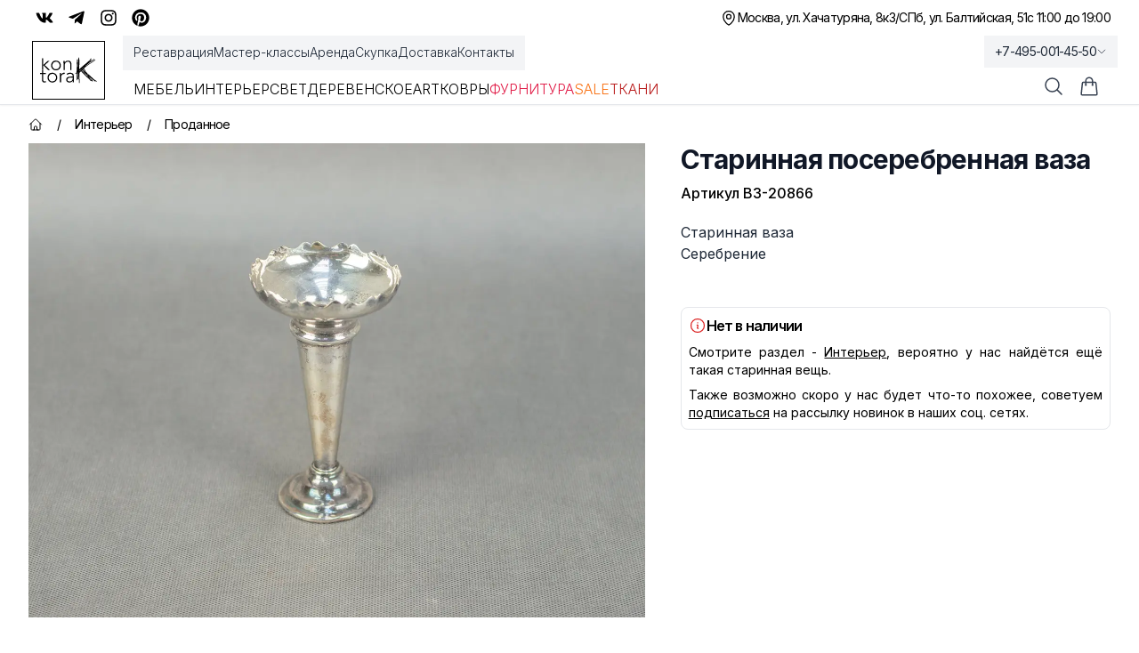

--- FILE ---
content_type: text/html; charset=utf-8
request_url: https://kontora-k.ru/products/24924-starinnaja-poserebrennaja-vaza
body_size: 45399
content:
<!DOCTYPE html><html lang="ru" class="inter_5df65365-module__CVXKiG__className"><head><meta charSet="utf-8"/><meta name="viewport" content="width=device-width, initial-scale=1"/><link rel="preload" as="image" imageSrcSet="/_next/image?url=https%3A%2F%2Fkontora-k.ru%2Fs_img%2F24924.jpg&amp;w=1920&amp;q=75 1x, /_next/image?url=https%3A%2F%2Fkontora-k.ru%2Fs_img%2F24924.jpg&amp;w=3840&amp;q=75 2x" fetchPriority="high"/><link rel="stylesheet" href="/_next/static/chunks/4b4dffc037347da1.css" data-precedence="next"/><link rel="preload" as="script" fetchPriority="low" href="/_next/static/chunks/e5693b91d61f4d4f.js"/><script src="/_next/static/chunks/81f14467bfb1af07.js" async=""></script><script src="/_next/static/chunks/b30fc9bcee800ab4.js" async=""></script><script src="/_next/static/chunks/828e400b367ecd2e.js" async=""></script><script src="/_next/static/chunks/4ad418477e9ac036.js" async=""></script><script src="/_next/static/chunks/turbopack-6be61de7bf57ab71.js" async=""></script><script src="/_next/static/chunks/67f2b19a8107d3e4.js" async=""></script><script src="/_next/static/chunks/e800f7f93207f38a.js" async=""></script><script src="/_next/static/chunks/b39fce86a0f6b73f.js" async=""></script><script src="/_next/static/chunks/e0ee32d3a73aa21a.js" async=""></script><script src="/_next/static/chunks/ba4c6e059002dba7.js" async=""></script><script src="/_next/static/chunks/ba6e873e6a273c8b.js" async=""></script><script src="/_next/static/chunks/8a28f0a9258b8e0f.js" async=""></script><script src="/_next/static/chunks/03c17ce03f62e019.js" async=""></script><script src="/_next/static/chunks/16c40830a13bebe0.js" async=""></script><script src="/_next/static/chunks/1cfd3202cd9ef770.js" async=""></script><script src="/_next/static/chunks/f84f9eb585aee18c.js" async=""></script><meta name="theme-color" content="white"/><title>Старинная посеребренная ваза, артикул ВЗ-20866 - купить в Москве</title><meta name="description" content="Старинная посеребренная ваза (ВЗ-20866) - купить с доставкой по России. 
Оказываем услуги реставрации!"/><link rel="canonical" href="https://kontora-k.ru/products/24924-starinnaja-poserebrennaja-vaza"/><meta property="og:title" content="Старинная посеребренная ваза"/><meta property="og:description" content="Старинная ваза 
Серебрение 
 "/><meta property="og:url" content="https://kontora-k.ru/products/24924-starinnaja-poserebrennaja-vaza"/><meta property="og:site_name" content="Контора К"/><meta property="og:locale" content="ru_RU"/><meta property="og:image" content="https://kontora-k.ru/s_thumbs/24924.jpg"/><meta property="og:image:width" content="399"/><meta property="og:image:height" content="307"/><meta property="og:type" content="website"/><meta name="twitter:card" content="summary_large_image"/><meta name="twitter:title" content="Старинная посеребренная ваза"/><meta name="twitter:description" content="Старинная ваза 
Серебрение 
 "/><meta name="twitter:image" content="https://kontora-k.ru/s_thumbs/24924.jpg"/><meta name="twitter:image:width" content="399"/><meta name="twitter:image:height" content="307"/><link rel="shortcut icon" href="/favicons/favicon192.png"/><link rel="icon" href="/favicons/favicon76.png"/><link rel="apple-touch-icon" href="/favicons/favicon76.png" sizes="76x76" type="image/png"/><link rel="apple-touch-icon" href="/favicons/favicon120.png" sizes="120x120" type="image/png"/><link rel="apple-touch-icon" href="/favicons/favicon152.png" sizes="152x152" type="image/png"/><link rel="apple-touch-icon" href="/favicons/favicon167.png" sizes="167x167" type="image/png"/><link rel="apple-touch-icon" href="/favicons/favicon180.png" sizes="180x180" type="image/png"/><link rel="apple-touch-icon" href="/favicons/favicon192.png" sizes="192x192" type="image/png"/><link rel="apple-touch-icon-precomposed" href="/favicons/favicon192.png"/><script src="/_next/static/chunks/a6dad97d9634a72d.js" noModule=""></script></head><body><div hidden=""><!--$--><!--/$--></div><div class="w-full overflow-clip"><div class="py-1 md:py-0 bg-sGreen sm:bg-white"><div class="md:h-10 max-w-7xl mx-auto flex justify-between px-3 md:px-6 lg:px-8 xlhd:px-0"><div class="hidden md:flex justify-center sm:justify-end items-center gap-x-3"><a class="hover:text-blue-600 p-2" target="_blank" rel="nofollow" href="https://vk.com/kontora_k"><svg stroke="currentColor" fill="currentColor" stroke-width="0" viewBox="0 0 576 512" class="size-5" aria-label="VK" height="1em" width="1em" xmlns="http://www.w3.org/2000/svg"><path d="M545 117.7c3.7-12.5 0-21.7-17.8-21.7h-58.9c-15 0-21.9 7.9-25.6 16.7 0 0-30 73.1-72.4 120.5-13.7 13.7-20 18.1-27.5 18.1-3.7 0-9.4-4.4-9.4-16.9V117.7c0-15-4.2-21.7-16.6-21.7h-92.6c-9.4 0-15 7-15 13.5 0 14.2 21.2 17.5 23.4 57.5v86.8c0 19-3.4 22.5-10.9 22.5-20 0-68.6-73.4-97.4-157.4-5.8-16.3-11.5-22.9-26.6-22.9H38.8c-16.8 0-20.2 7.9-20.2 16.7 0 15.6 20 93.1 93.1 195.5C160.4 378.1 229 416 291.4 416c37.5 0 42.1-8.4 42.1-22.9 0-66.8-3.4-73.1 15.4-73.1 8.7 0 23.7 4.4 58.7 38.1 40 40 46.6 57.9 69 57.9h58.9c16.8 0 25.3-8.4 20.4-25-11.2-34.9-86.9-106.7-90.3-111.5-8.7-11.2-6.2-16.2 0-26.2.1-.1 72-101.3 79.4-135.6z"></path></svg></a><a class="hover:text-sky-500 p-2" target="_blank" rel="nofollow" href="https://t.me/kontora_k"><svg stroke="currentColor" fill="currentColor" stroke-width="0" viewBox="0 0 448 512" class="size-5" aria-label="Telegram" height="1em" width="1em" xmlns="http://www.w3.org/2000/svg"><path d="M446.7 98.6l-67.6 318.8c-5.1 22.5-18.4 28.1-37.3 17.5l-103-75.9-49.7 47.8c-5.5 5.5-10.1 10.1-20.7 10.1l7.4-104.9 190.9-172.5c8.3-7.4-1.8-11.5-12.9-4.1L117.8 284 16.2 252.2c-22.1-6.9-22.5-22.1 4.6-32.7L418.2 66.4c18.4-6.9 34.5 4.1 28.5 32.2z"></path></svg></a><a class="hover:text-pink-600 p-2" target="_blank" rel="nofollow" href="https://instagram.com/kontora_k"><svg stroke="currentColor" fill="currentColor" stroke-width="0" viewBox="0 0 448 512" class="size-5" aria-label="Insta" height="1em" width="1em" xmlns="http://www.w3.org/2000/svg"><path d="M224.1 141c-63.6 0-114.9 51.3-114.9 114.9s51.3 114.9 114.9 114.9S339 319.5 339 255.9 287.7 141 224.1 141zm0 189.6c-41.1 0-74.7-33.5-74.7-74.7s33.5-74.7 74.7-74.7 74.7 33.5 74.7 74.7-33.6 74.7-74.7 74.7zm146.4-194.3c0 14.9-12 26.8-26.8 26.8-14.9 0-26.8-12-26.8-26.8s12-26.8 26.8-26.8 26.8 12 26.8 26.8zm76.1 27.2c-1.7-35.9-9.9-67.7-36.2-93.9-26.2-26.2-58-34.4-93.9-36.2-37-2.1-147.9-2.1-184.9 0-35.8 1.7-67.6 9.9-93.9 36.1s-34.4 58-36.2 93.9c-2.1 37-2.1 147.9 0 184.9 1.7 35.9 9.9 67.7 36.2 93.9s58 34.4 93.9 36.2c37 2.1 147.9 2.1 184.9 0 35.9-1.7 67.7-9.9 93.9-36.2 26.2-26.2 34.4-58 36.2-93.9 2.1-37 2.1-147.8 0-184.8zM398.8 388c-7.8 19.6-22.9 34.7-42.6 42.6-29.5 11.7-99.5 9-132.1 9s-102.7 2.6-132.1-9c-19.6-7.8-34.7-22.9-42.6-42.6-11.7-29.5-9-99.5-9-132.1s-2.6-102.7 9-132.1c7.8-19.6 22.9-34.7 42.6-42.6 29.5-11.7 99.5-9 132.1-9s102.7-2.6 132.1 9c19.6 7.8 34.7 22.9 42.6 42.6 11.7 29.5 9 99.5 9 132.1s2.7 102.7-9 132.1z"></path></svg></a><a class="hover:text-red-600 p-2" target="_blank" rel="nofollow" href="https://ru.pinterest.com/kontora_k"><svg stroke="currentColor" fill="currentColor" stroke-width="0" viewBox="0 0 496 512" class="size-5" aria-label="Pinterest" height="1em" width="1em" xmlns="http://www.w3.org/2000/svg"><path d="M496 256c0 137-111 248-248 248-25.6 0-50.2-3.9-73.4-11.1 10.1-16.5 25.2-43.5 30.8-65 3-11.6 15.4-59 15.4-59 8.1 15.4 31.7 28.5 56.8 28.5 74.8 0 128.7-68.8 128.7-154.3 0-81.9-66.9-143.2-152.9-143.2-107 0-163.9 71.8-163.9 150.1 0 36.4 19.4 81.7 50.3 96.1 4.7 2.2 7.2 1.2 8.3-3.3.8-3.4 5-20.3 6.9-28.1.6-2.5.3-4.7-1.7-7.1-10.1-12.5-18.3-35.3-18.3-56.6 0-54.7 41.4-107.6 112-107.6 60.9 0 103.6 41.5 103.6 100.9 0 67.1-33.9 113.6-78 113.6-24.3 0-42.6-20.1-36.7-44.8 7-29.5 20.5-61.3 20.5-82.6 0-19-10.2-34.9-31.4-34.9-24.9 0-44.9 25.7-44.9 60.2 0 22 7.4 36.8 7.4 36.8s-24.5 103.8-29 123.2c-5 21.4-3 51.6-.9 71.2C65.4 450.9 0 361.1 0 256 0 119 111 8 248 8s248 111 248 248z"></path></svg></a></div><div class="flex gap-x-3 items-center justify-between w-full md:w-auto md:justify-end text-sm tracking-tighter"><div class="flex gap-x-3 items-center"><p><svg xmlns="http://www.w3.org/2000/svg" fill="none" viewBox="0 0 24 24" stroke-width="1.5" stroke="currentColor" aria-hidden="true" data-slot="icon" class="size-5"><path stroke-linecap="round" stroke-linejoin="round" d="M15 10.5a3 3 0 1 1-6 0 3 3 0 0 1 6 0Z"></path><path stroke-linecap="round" stroke-linejoin="round" d="M19.5 10.5c0 7.142-7.5 11.25-7.5 11.25S4.5 17.642 4.5 10.5a7.5 7.5 0 1 1 15 0Z"></path></svg></p><a href="/contacts"><span class="block sm:hidden">Адреса и график</span><div class="hidden sm:flex flex-col sm:flex-row gap-x-3"><span class="hover:underline underline-offset-4">Москва, ул. Хачатуряна, 8к3</span><span class="hidden sm:block">/</span><span class="hover:underline underline-offset-4">СПб, ул. Балтийская, 51</span></div></a></div><div><p class="hidden sm:block text-right">с 11:00 до 19:00</p><div class="sm:hidden"><div class="text-sm text-black"><div data-headlessui-state=""><button itemProp="telephone" class="group tracking-tighter font-light sm:font-normal text-gray-800 overflow-hidden whitespace-nowrap focus:outline-none flex items-center gap-x-1 py-1 xl:py-2 lg:-mb-1 px-3 lg:-mr-3 lg:bg-gray-100 hover:bg-gray-200 transition-colors duration-300" id="headlessui-menu-button-_R_3qhivb_" type="button" aria-haspopup="menu" aria-expanded="false" data-headlessui-state="">+7-495-001-45-50<svg xmlns="http://www.w3.org/2000/svg" fill="none" viewBox="0 0 24 24" stroke-width="1.5" stroke="currentColor" aria-hidden="true" data-slot="icon" class="size-3 group-data-[active]:rotate-180 transition-all"><path stroke-linecap="round" stroke-linejoin="round" d="m19.5 8.25-7.5 7.5-7.5-7.5"></path></svg></button></div></div></div></div></div></div></div><div class="bg-white w-full sticky lg:relative top-0 z-20"><header class="border-b border-gray-200 shadow-sm"><nav aria-label="Top" class="mx-auto max-w-7xl px-1 sm:px-6 lg:px-8 xlhd:px-0 transition-all"><div class="flex px-1 items-center"><div class="flex lg:ml-0"><a href="/" class="focus:ring-0 focus:outline-none select-none sm:border border-black px-2 my-1.5 lg:my-0"><span class="sr-only">Контора К</span><svg xmlns="http://www.w3.org/2000/svg" xml:space="preserve" baseProfile="tiny" overflow="visible" version="1.2" viewBox="0 0 707.7 315.6" class="w-14 h-11 sm:size-14 xl:size-16"><path d="M58.8 93.2 118 40.7H96.1l-56.7 52V7.2H24.5v148.1h14.9V94.7l62.9 60.7H125L58.8 93.2zm78.9 4.7c0-8.8 1.5-16.9 4.5-24.2a56.8 56.8 0 0 1 55.9-36.2c8.8 0 16.9 1.5 24.2 4.5A55.8 55.8 0 0 1 254 73.7a64 64 0 0 1 4.5 24.2c0 8.8-1.5 16.9-4.5 24.2a57.2 57.2 0 0 1-31.7 31.8 64 64 0 0 1-24.2 4.5 65 65 0 0 1-24.4-4.5 54.9 54.9 0 0 1-31.5-31.8 61.4 61.4 0 0 1-4.5-24.2zm14.9 0c0 6.5 1 12.6 3.1 18.3a42.7 42.7 0 0 0 23.5 25 45.9 45.9 0 0 0 18.9 3.7 43.5 43.5 0 0 0 42.4-28.7 52.5 52.5 0 0 0 3.1-18.3c0-6.5-1-12.6-3.1-18.3a42.7 42.7 0 0 0-23.5-25 45.9 45.9 0 0 0-18.9-3.7 43.5 43.5 0 0 0-42.4 28.7 52.5 52.5 0 0 0-3.1 18.3zm139.2-25.1-.2-7.8-.4-9.3-.4-8.8c-.2-2.7-.2-4.9-.2-6.3h14.9l.4 12.4c.1 4 .3 6.6.6 7.7h.7a43.3 43.3 0 0 1 39.3-23.1c9 0 16.2 1.4 21.9 4.2a34.8 34.8 0 0 1 13.3 11.1c3.2 4.6 5.5 9.8 6.7 15.8 1.2 6 1.9 12.1 1.9 18.4v68.4h-14.9V87.7c0-4.6-.4-9.2-1.2-13.6-.8-4.4-2.3-8.3-4.4-11.8-2.1-3.5-5-6.3-8.7-8.3a29.4 29.4 0 0 0-14.5-3.1c-5.5 0-10.7 1-15.5 2.9a33.6 33.6 0 0 0-12.7 8.7 42.1 42.1 0 0 0-8.5 14.7 62 62 0 0 0-3.1 20.8v57.4h-14.9V72.8zm-219.2 132H39.8v74.9c0 5.1 1.4 9.1 4.2 11.9 2.8 2.8 6.7 4.2 11.7 4.2a45.2 45.2 0 0 0 16.9-4l1.2 13.4c-2.8 1-6.1 1.9-9.7 2.7-3.6.8-6.9 1.2-9.7 1.2-5.3 0-9.9-.8-13.7-2.4a25 25 0 0 1-9.2-6.3c-2.3-2.7-4-5.8-5.1-9.3a39.2 39.2 0 0 1-1.6-11.6v-74.9H0v-13.4h24.9v-33.1h14.9v33.1h32.8v13.6zm20.2 44.1c0-8.8 1.5-16.9 4.5-24.2a56.8 56.8 0 0 1 55.9-36.2c8.8 0 16.9 1.5 24.2 4.5a55.8 55.8 0 0 1 31.7 31.7 64 64 0 0 1 4.5 24.2c0 8.8-1.5 16.9-4.5 24.2a57.2 57.2 0 0 1-31.7 31.8 64 64 0 0 1-24.2 4.5 65 65 0 0 1-24.4-4.5 54.9 54.9 0 0 1-31.5-31.8c-3-7.4-4.5-15.4-4.5-24.2zm14.9 0c0 6.5 1 12.6 3.1 18.3a42.7 42.7 0 0 0 23.5 25 45.9 45.9 0 0 0 18.9 3.7 43.5 43.5 0 0 0 42.4-28.7c2.1-5.7 3.1-11.8 3.1-18.3s-1-12.6-3.1-18.3a42.7 42.7 0 0 0-23.5-25 45.9 45.9 0 0 0-18.9-3.7 43.5 43.5 0 0 0-42.4 28.7 52.5 52.5 0 0 0-3.1 18.3zM247 223.7l-.2-7.8-.4-9.3-.4-8.8c-.2-2.7-.2-4.9-.2-6.3h14.9l.4 12.4c.1 4 .3 6.6.6 7.7a51.6 51.6 0 0 1 14.7-16.7 36.6 36.6 0 0 1 30.7-5.2l-1.7 14.7c-2-.7-3.9-1-5.7-1a41 41 0 0 0-16.8 3.1 31.8 31.8 0 0 0-18.5 21.4 53.9 53.9 0 0 0-2.2 15.8v62.7H247v-82.7zm172.1 34.4.1 15.2a418 418 0 0 0 2.1 33h-13.9c-1-5.6-1.5-11.9-1.5-18.7h-.5a42.1 42.1 0 0 1-16 16.4 50.1 50.1 0 0 1-24.2 5.2c-5 0-9.9-.6-14.7-1.9a36.4 36.4 0 0 1-12.9-6 31.8 31.8 0 0 1-9.3-10.6 31.7 31.7 0 0 1-3.6-15.7c0-8.8 2.2-15.8 6.7-20.9a43 43 0 0 1 16.5-11.6 78.9 78.9 0 0 1 20.9-5c7.4-.7 13.9-1.1 19.5-1.1h17.4v-7c0-9.9-3.1-17.1-9.2-21.4a39.2 39.2 0 0 0-23.1-6.5c-13.3 0-25 4.3-35.1 12.9l-8.7-10.2a54.5 54.5 0 0 1 20.4-12.1 74 74 0 0 1 23.4-4.1c13.9 0 25 3.3 33.3 9.8 8.3 6.6 12.4 17.1 12.4 31.7v28.6zm-29.9-9.5c-6.3 0-12.4.4-18.3 1.2-5.9.8-11.2 2.2-15.9 4.2-4.7 2-8.5 4.6-11.3 8a18.6 18.6 0 0 0-4.2 12.4c0 3.5.8 6.6 2.4 9.3 1.6 2.7 3.6 5 6.1 6.7a30.3 30.3 0 0 0 17.6 5.4c8 0 14.5-1.2 19.6-3.5a33 33 0 0 0 12.3-9.1c3.1-3.7 5.2-8 6.3-12.7 1.2-4.7 1.7-9.5 1.7-14.3v-7.7h-16.3zm70.2-226h6.6v1.6h3.7v106.3l2.5-25 .8-5.7v-6.2l1.2-40.2 1.2-32.4 3.7-21 6.6.8v7.8l-.4 16v1.2h4.5l.4 14-1.6 25.9-.8 31.2v46.7l5.7-4.9 23.4-20.5 25-21.7 25.9-21.3 21.7-18.5 18.1-16.8 14-13.1-2.9-4.9L637.6 10l4.1 4.9-3.3 4.1-10.3 10.7-16.4 15.2-8.2 7.8 19.7-16 7-2.5 2.9 5.7-7.4 5.7-17.2 11.9-1.6.8-1.6 1.6 14-8.6h.4l15.6-11.5-1.2-3.3 9.4-4.1 2.1 3.3 12.3-9 14.8-10.3 4.1 4.9L662 32.4l-16.4 11.1L626 55l-2.9 1.6-21.7 17.6L575.1 98 548 124.3l14.4-12.7L585 94l24.2-18.1L633 61.1l20.5-14 16.8-11.5 14-9.8 4.1 4.9-14 10.7-17.6 11.5-20.5 14-23.8 14.8-23.4 17.2-22.6 17.6-18.4 16.5.4.8 7.4 15.2 9.8 20.1 3.3 7 5.3 4.9 16.8 18.1 9 7 20.5 18.5 20.5 18.9 17.2 15.6v-.4l9 8.2 12.7 10.3 16.4 10.7 11.1 4.5-2.5 5.7-11.9-4.5-11.9-7.8 9.8 9-4.1 4.9-9.8-9-12.1-10.4-14-10.3-17.2-12.7-18.1-14.4-12.3-9.8 14.8 16 15.2 15.2 15.2 12.7 9.8 11.9-4.1 7.4-9.4-2.9-11.5-7.4 2.1 2.9-5.3 3.7-10.3-14-10.3-11.1-11.9-10.3-21.7-20-22.2-20.5-18.5-19.3-15.6-16.4-9.8-11.9-.8.8-13.5 12.3-6.6 6.6.8 26.7.4 34.1.8 27.1v39h-6.6v-43.1l-4.5.4-2.5-17.6-.8-27.5-.4-29.5-2.5 3.3v21.7l.4 9 1.2 25v11.1h-6.6l-1.6-19.7v-25L466 197l-.4-9.4-4.9 2.9v73.8l.8 13.1 1.2 4.5-6.6 1.6-1.2-5.3-.8-14v-69.3L441 205.6l-4.1-5.3 4.1-3.3 6.6-9.8 3.3 2.1 1.6-1.2 1.6-1.6V182l-4.1-4.1 4.1-3.7v-43.1l2.1-39 1.2-34.9 2.1-24.2V22.6zm5 142v-2.1l-1.2-34.9V80.4l-.4 11.5-2.1 39v36.9l3.7-3.2zm.4 10.6v-2.5l-.8.8-3.3 3.3v2.5l4.1-4.1zm10.6 6.6-1.2.8-.4.4v8.2l2.1-2.5-.5-6.9zm30.4-28.7 2.1 1.6 7-7.4-2.5-2.9-.4.8-17.2 17.6-6.2 5.7v6.2l7-7.4 7.4-7.4-2.1-2.5 4.9-4.3zm32 21.3-2.5-2.1-13.1-14.8-5.3 4.9 13.1 11.9 14.8 16 17.2 18.1 16.8 16.8L596 242l6.6 7.8-12.3-20.8-14.8-16-3.3-3.7-1.2-.8-12.3-9.8-9.8-9-6.6-6.6-3.7-4.9-.8-3.8zm-18.5-35.7 2.1 2.1 21.7-21.3L571 93.2l9.4-9-2.1 1.6-9 7.8-13.5 12.3-26.3 23.8-10.2 9zm14 10.7 4.1-4.9 6.2 4.5 10.7 11.5-4.1-8.2-7-14.8-13.2 12.7 10.3 11.9 6.6 7.8 7 1.2 6.6 5.3-8.6-9-12.3-13.5-6.3-4.5zm33.6 44.3 7.4 7-2.5-4.5-2.1-4.5-8.6-6.2-4.1-3.3 2.5 2.9 7.4 8.6zm19.7 10.2-4.5-3.3 6.6 11.9 1.2.8 11.9 7.4-15.2-16.8zm19.3 21-.8 1.2 12.7 10.3-11.9-11.5zm4.9 26.2 10.3 17.6 15.6 11.1 11.5 7.8 3.7 2.1-8.2-7.8-14.4-12.7-16-15.2-2.5-2.9z"></path></svg></a></div><div class="hidden lg:ml-8 lg:block lg:self-stretch z-10 w-full"><div class="fixed top-[118px] inset-0 bg-black/25 transition-all backdrop-blur-sm opacity-0 invisible duration-200"></div><div class="flex mb-3"><div class="-mb-1 -ml-3 flex gap-x-8 items-center py-1 xl:py-2 px-3 bg-gray-100"><a class="font-light select-none cursor-pointer relative z-10 flex items-center border-b-2 border-transparent pt-px text-sm transition-colors duration-200 ease-out focus:outline-none text-gray-800 hover:text-black hover:underline underline-offset-4" href="/restoration">Реставрация</a><a class="font-light select-none cursor-pointer relative z-10 flex items-center border-b-2 border-transparent pt-px text-sm transition-colors duration-200 ease-out focus:outline-none text-gray-800 hover:text-black hover:underline underline-offset-4" href="/masterclass">Мастер-классы</a><a class="font-light select-none cursor-pointer relative z-10 flex items-center border-b-2 border-transparent pt-px text-sm transition-colors duration-200 ease-out focus:outline-none text-gray-800 hover:text-black hover:underline underline-offset-4" href="/partnership">Аренда</a><a class="font-light select-none cursor-pointer relative z-10 flex items-center border-b-2 border-transparent pt-px text-sm transition-colors duration-200 ease-out focus:outline-none text-gray-800 hover:text-black hover:underline underline-offset-4" href="/buying">Скупка</a><a class="font-light select-none cursor-pointer relative z-10 flex items-center border-b-2 border-transparent pt-px text-sm transition-colors duration-200 ease-out focus:outline-none text-gray-800 hover:text-black hover:underline underline-offset-4" href="/uslovia">Доставка</a><a class="font-light select-none cursor-pointer relative z-10 flex items-center border-b-2 border-transparent pt-px text-sm transition-colors duration-200 ease-out focus:outline-none text-gray-800 hover:text-black hover:underline underline-offset-4" href="/contacts">Контакты</a></div></div><div class="flex items-center justify-start gap-x-4 xl:gap-x-8"><div><a class="uppercase font-light select-none cursor-pointer relative z-10 -mb-px flex items-center border-b-2 pt-px transition-colors duration-200 ease-out focus:outline-none pb-1 border-transparent hover:text-gray-800" href="/catalog/furniture">Мебель</a><div class="absolute inset-x-0 top-full text-sm invisible opacity-0 transition-all duration-200"><div class="absolute inset-0 top-1/2 bg-white shadow-2xl" aria-hidden="true"></div><div class="relative bg-white select-none"><div class="mx-auto max-w-7xl px-8 pb-10 pt-5"><div class="text-gray-800 flex mb-2"><a class="group flex gap-x-2 items-center p-2 bg-gradient-to-r from-orange-100 to-amber-100" href="/catalog/furniture"><svg xmlns="http://www.w3.org/2000/svg" fill="none" viewBox="0 0 24 24" stroke-width="1.5" stroke="currentColor" aria-hidden="true" data-slot="icon" class="size-5 group-hover:text-amber-600"><path stroke-linecap="round" stroke-linejoin="round" d="M3.75 6A2.25 2.25 0 0 1 6 3.75h2.25A2.25 2.25 0 0 1 10.5 6v2.25a2.25 2.25 0 0 1-2.25 2.25H6a2.25 2.25 0 0 1-2.25-2.25V6ZM3.75 15.75A2.25 2.25 0 0 1 6 13.5h2.25a2.25 2.25 0 0 1 2.25 2.25V18a2.25 2.25 0 0 1-2.25 2.25H6A2.25 2.25 0 0 1 3.75 18v-2.25ZM13.5 6a2.25 2.25 0 0 1 2.25-2.25H18A2.25 2.25 0 0 1 20.25 6v2.25A2.25 2.25 0 0 1 18 10.5h-2.25a2.25 2.25 0 0 1-2.25-2.25V6ZM13.5 15.75a2.25 2.25 0 0 1 2.25-2.25H18a2.25 2.25 0 0 1 2.25 2.25V18A2.25 2.25 0 0 1 18 20.25h-2.25A2.25 2.25 0 0 1 13.5 18v-2.25Z"></path></svg>Все товары категории</a></div><div class="row-start-1 grid grid-cols-4 gap-6 text-sm p-2"><div><ul role="list" aria-labelledby="Большая мебель-heading" class="mt-2 space-y-6 sm:space-y-4"><li class="flex"><a class="hover:text-gray-900 text-gray-700 hover:underline underline-offset-4" href="/catalog/bufety-gorki">Буфеты, горки</a></li><li class="flex"><a class="hover:text-gray-900 text-gray-700 hover:underline underline-offset-4" href="/catalog/komody-tumby">Комоды, тумбы</a></li><li class="flex"><a class="hover:text-gray-900 text-gray-700 hover:underline underline-offset-4" href="/catalog/wardrobes-linen-closets">Платяные и бельевые шкафы</a></li><li class="flex"><a class="hover:text-gray-900 text-gray-700 hover:underline underline-offset-4" href="/catalog/shkafy">Книжные шкафы, картотеки и др.</a></li></ul></div><div><ul role="list" aria-labelledby="Зеркала-heading" class="mt-2 space-y-6 sm:space-y-4"><li class="flex"><a class="hover:text-gray-900 text-gray-700 hover:underline underline-offset-4" href="/catalog/damskie-stoly-psishe-trjumo">Дамские столы, псише, трюмо</a></li><li class="flex"><a class="hover:text-gray-900 text-gray-700 hover:underline underline-offset-4" href="/catalog/prostenochnye-zerkala">Простеночные зеркала</a></li><li class="flex"><a class="hover:text-gray-900 text-gray-700 hover:underline underline-offset-4" href="/catalog/zerkala">Настенные и настольные зеркала</a></li></ul></div><div><ul role="list" aria-labelledby="Столы-heading" class="mt-2 space-y-6 sm:space-y-4"><li class="flex"><a class="hover:text-gray-900 text-gray-700 hover:underline underline-offset-4" href="/catalog/obedennye-stoly">Обеденные столы</a></li><li class="flex"><a class="hover:text-gray-900 text-gray-700 hover:underline underline-offset-4" href="/catalog/pismennye-stoly-i-bjuro">Письменные столы и бюро</a></li><li class="flex"><a class="hover:text-gray-900 text-gray-700 hover:underline underline-offset-4" href="/catalog/stoly">Ломберные, гостиные, журнальные столы</a></li><li class="flex"><a class="hover:text-gray-900 text-gray-700 hover:underline underline-offset-4" href="/catalog/podstavki-konsoli">Столики, подставки, консоли</a></li></ul></div><div><ul role="list" aria-labelledby="Для сиденья-heading" class="mt-2 space-y-6 sm:space-y-4"><li class="flex"><a class="hover:text-gray-900 text-gray-700 hover:underline underline-offset-4" href="/catalog/armchairs">Кресла</a></li><li class="flex"><a class="hover:text-gray-900 text-gray-700 hover:underline underline-offset-4" href="/catalog/sofas">Диваны</a></li><li class="flex"><a class="hover:text-gray-900 text-gray-700 hover:underline underline-offset-4" href="/catalog/krovati">Кровати</a></li><li class="flex"><a class="hover:text-gray-900 text-gray-700 hover:underline underline-offset-4" href="/catalog/lavki-pufiki-tabureti">Лавки, пуфики, табуреты</a></li></ul></div><div><ul role="list" aria-labelledby="Стулья-heading" class="mt-2 space-y-6 sm:space-y-4"><li class="flex"><a class="hover:text-gray-900 text-gray-700 hover:underline underline-offset-4" href="/catalog/venskie-stulja">Венские стулья</a></li><li class="flex"><a class="hover:text-gray-900 text-gray-700 hover:underline underline-offset-4" href="/catalog/stulja">Антикварные стулья</a></li><li class="flex"><a class="hover:text-gray-900 text-gray-700 hover:underline underline-offset-4" href="/catalog/stulja-mid-century">Стулья mid-century</a></li><li class="flex"><a class="hover:text-gray-900 text-gray-700 hover:underline underline-offset-4" href="/catalog/stulja-sssr">Стулья СССР</a></li></ul></div><div><ul role="list" aria-labelledby="Остальное-heading" class="mt-2 space-y-6 sm:space-y-4"><li class="flex"><a class="hover:text-gray-900 text-gray-700 hover:underline underline-offset-4" href="/catalog/veshalki">Вешалки</a></li><li class="flex"><a class="hover:text-gray-900 text-gray-700 hover:underline underline-offset-4" href="/catalog/etazherki-polki-aptechki">Этажерки, полки, аптечки, ширмы</a></li><li class="flex"><a class="hover:text-gray-900 text-gray-700 hover:underline underline-offset-4" href="/catalog/chasti-ruchki-nakladki">Части, ручки, накладки</a></li></ul></div></div></div></div></div></div><div><a class="uppercase font-light select-none cursor-pointer relative z-10 -mb-px flex items-center border-b-2 pt-px transition-colors duration-200 ease-out focus:outline-none pb-1 border-transparent hover:text-gray-800" href="/catalog/interior">Интерьер</a><div class="absolute inset-x-0 top-full text-sm invisible opacity-0 transition-all duration-200"><div class="absolute inset-0 top-1/2 bg-white shadow-2xl" aria-hidden="true"></div><div class="relative bg-white select-none"><div class="mx-auto max-w-7xl px-8 pb-10 pt-5"><div class="text-gray-800 flex mb-2"><a class="group flex gap-x-2 items-center p-2 bg-gradient-to-r from-orange-100 to-amber-100" href="/catalog/interior"><svg xmlns="http://www.w3.org/2000/svg" fill="none" viewBox="0 0 24 24" stroke-width="1.5" stroke="currentColor" aria-hidden="true" data-slot="icon" class="size-5 group-hover:text-amber-600"><path stroke-linecap="round" stroke-linejoin="round" d="M3.75 6A2.25 2.25 0 0 1 6 3.75h2.25A2.25 2.25 0 0 1 10.5 6v2.25a2.25 2.25 0 0 1-2.25 2.25H6a2.25 2.25 0 0 1-2.25-2.25V6ZM3.75 15.75A2.25 2.25 0 0 1 6 13.5h2.25a2.25 2.25 0 0 1 2.25 2.25V18a2.25 2.25 0 0 1-2.25 2.25H6A2.25 2.25 0 0 1 3.75 18v-2.25ZM13.5 6a2.25 2.25 0 0 1 2.25-2.25H18A2.25 2.25 0 0 1 20.25 6v2.25A2.25 2.25 0 0 1 18 10.5h-2.25a2.25 2.25 0 0 1-2.25-2.25V6ZM13.5 15.75a2.25 2.25 0 0 1 2.25-2.25H18a2.25 2.25 0 0 1 2.25 2.25V18A2.25 2.25 0 0 1 18 20.25h-2.25A2.25 2.25 0 0 1 13.5 18v-2.25Z"></path></svg>Все товары категории</a></div><div class="row-start-1 grid grid-cols-4 gap-6 text-sm p-2"><div><ul role="list" aria-labelledby="Разное-heading" class="mt-2 space-y-6 sm:space-y-4"><li class="flex"><a class="hover:text-gray-900 text-gray-700 hover:underline underline-offset-4" href="/catalog/ramki">Рамки, багеты</a></li><li class="flex"><a class="hover:text-gray-900 text-gray-700 hover:underline underline-offset-4" href="/catalog/raznoe">Разное</a></li></ul></div><div><ul role="list" aria-labelledby="Посуда-heading" class="mt-2 space-y-6 sm:space-y-4"><li class="flex"><a class="hover:text-gray-900 text-gray-700 hover:underline underline-offset-4" href="/catalog/posuda-i-predmety-servirovki">Посуда и предметы сервировки</a></li><li class="flex"><a class="hover:text-gray-900 text-gray-700 hover:underline underline-offset-4" href="/catalog/podnosy-bljuda-vazy">Подносы, блюда, вазы, лотки</a></li><li class="flex"><a class="hover:text-gray-900 text-gray-700 hover:underline underline-offset-4" href="/catalog/nebolshie-predmety-interera">Небольшие предметы интерьера</a></li></ul></div><div><ul role="list" aria-labelledby="Механизмы-heading" class="mt-2 space-y-6 sm:space-y-4"><li class="flex"><a class="hover:text-gray-900 text-gray-700 hover:underline underline-offset-4" href="/catalog/antique-clocks">Часы</a></li><li class="flex"><a class="hover:text-gray-900 text-gray-700 hover:underline underline-offset-4" href="/catalog/tehnika-pribory">Приборы, техника</a></li></ul></div><div><ul role="list" aria-labelledby="Чугун-heading" class="mt-2 space-y-6 sm:space-y-4"><li class="flex"><a class="hover:text-gray-900 text-gray-700 hover:underline underline-offset-4" href="/catalog/chugunnye-pechi-dverki">Чугунные печи, дверки</a></li><li class="flex"><a class="hover:text-gray-900 text-gray-700 hover:underline underline-offset-4" href="/catalog/staniny-singer">Станины Зингер</a></li></ul></div><div><ul role="list" aria-labelledby="Фарфор-heading" class="mt-2 space-y-6 sm:space-y-4"><li class="flex"><a class="hover:text-gray-900 text-gray-700 hover:underline underline-offset-4" href="/catalog/porcelain-figurines">Фарфоровые статуэтки</a></li><li class="flex"><a class="hover:text-gray-900 text-gray-700 hover:underline underline-offset-4" href="/catalog/porcelain-tableware">Фарфоровая посуда</a></li></ul></div><div><ul role="list" aria-labelledby="Емкости-heading" class="mt-2 space-y-6 sm:space-y-4"><li class="flex"><a class="hover:text-gray-900 text-gray-700 hover:underline underline-offset-4" href="/catalog/shkatulki">Шкатулки, баночки</a></li><li class="flex"><a class="hover:text-gray-900 text-gray-700 hover:underline underline-offset-4" href="/catalog/chemodany">Чемоданы, коробки, кофры</a></li></ul></div></div></div></div></div></div><div><a class="uppercase font-light select-none cursor-pointer relative z-10 -mb-px flex items-center border-b-2 pt-px transition-colors duration-200 ease-out focus:outline-none pb-1 border-transparent hover:text-gray-800" href="/catalog/antique-lighting">Свет</a><div class="absolute inset-x-0 top-full text-sm invisible opacity-0 transition-all duration-200"><div class="absolute inset-0 top-1/2 bg-white shadow-2xl" aria-hidden="true"></div><div class="relative bg-white select-none"><div class="mx-auto max-w-7xl px-8 pb-10 pt-5"><div class="text-gray-800 flex mb-2"><a class="group flex gap-x-2 items-center p-2 bg-gradient-to-r from-orange-100 to-amber-100" href="/catalog/antique-lighting"><svg xmlns="http://www.w3.org/2000/svg" fill="none" viewBox="0 0 24 24" stroke-width="1.5" stroke="currentColor" aria-hidden="true" data-slot="icon" class="size-5 group-hover:text-amber-600"><path stroke-linecap="round" stroke-linejoin="round" d="M3.75 6A2.25 2.25 0 0 1 6 3.75h2.25A2.25 2.25 0 0 1 10.5 6v2.25a2.25 2.25 0 0 1-2.25 2.25H6a2.25 2.25 0 0 1-2.25-2.25V6ZM3.75 15.75A2.25 2.25 0 0 1 6 13.5h2.25a2.25 2.25 0 0 1 2.25 2.25V18a2.25 2.25 0 0 1-2.25 2.25H6A2.25 2.25 0 0 1 3.75 18v-2.25ZM13.5 6a2.25 2.25 0 0 1 2.25-2.25H18A2.25 2.25 0 0 1 20.25 6v2.25A2.25 2.25 0 0 1 18 10.5h-2.25a2.25 2.25 0 0 1-2.25-2.25V6ZM13.5 15.75a2.25 2.25 0 0 1 2.25-2.25H18a2.25 2.25 0 0 1 2.25 2.25V18A2.25 2.25 0 0 1 18 20.25h-2.25A2.25 2.25 0 0 1 13.5 18v-2.25Z"></path></svg>Все товары категории</a></div><div class="row-start-1 grid grid-cols-4 gap-6 text-sm p-2"><div><a class="hover:text-gray-900 hover:underline underline-offset-4" href="/catalog/antique-lamps-and-lighting">Люстры, светильники</a></div><div><a class="hover:text-gray-900 hover:underline underline-offset-4" href="/catalog/table-floor-lamps">Настольные лампы, торшеры</a></div><div><a class="hover:text-gray-900 hover:underline underline-offset-4" href="/catalog/plafoni-abazhuri">Плафоны, абажуры</a></div></div></div></div></div></div><div><a class="uppercase font-light select-none cursor-pointer relative z-10 -mb-px flex items-center border-b-2 pt-px transition-colors duration-200 ease-out focus:outline-none pb-1 border-transparent hover:text-gray-800" href="/catalog/russian-rustic">Деревенское</a><div class="absolute inset-x-0 top-full text-sm invisible opacity-0 transition-all duration-200"><div class="absolute inset-0 top-1/2 bg-white shadow-2xl" aria-hidden="true"></div><div class="relative bg-white select-none"><div class="mx-auto max-w-7xl px-8 pb-10 pt-5"><div class="text-gray-800 flex mb-2"><a class="group flex gap-x-2 items-center p-2 bg-gradient-to-r from-orange-100 to-amber-100" href="/catalog/russian-rustic"><svg xmlns="http://www.w3.org/2000/svg" fill="none" viewBox="0 0 24 24" stroke-width="1.5" stroke="currentColor" aria-hidden="true" data-slot="icon" class="size-5 group-hover:text-amber-600"><path stroke-linecap="round" stroke-linejoin="round" d="M3.75 6A2.25 2.25 0 0 1 6 3.75h2.25A2.25 2.25 0 0 1 10.5 6v2.25a2.25 2.25 0 0 1-2.25 2.25H6a2.25 2.25 0 0 1-2.25-2.25V6ZM3.75 15.75A2.25 2.25 0 0 1 6 13.5h2.25a2.25 2.25 0 0 1 2.25 2.25V18a2.25 2.25 0 0 1-2.25 2.25H6A2.25 2.25 0 0 1 3.75 18v-2.25ZM13.5 6a2.25 2.25 0 0 1 2.25-2.25H18A2.25 2.25 0 0 1 20.25 6v2.25A2.25 2.25 0 0 1 18 10.5h-2.25a2.25 2.25 0 0 1-2.25-2.25V6ZM13.5 15.75a2.25 2.25 0 0 1 2.25-2.25H18a2.25 2.25 0 0 1 2.25 2.25V18A2.25 2.25 0 0 1 18 20.25h-2.25A2.25 2.25 0 0 1 13.5 18v-2.25Z"></path></svg>Все товары категории</a></div><div class="row-start-1 grid grid-cols-4 gap-6 text-sm p-2"><div><a class="hover:text-gray-900 hover:underline underline-offset-4" href="/catalog/nalichniki">Наличники</a></div><div><a class="hover:text-gray-900 hover:underline underline-offset-4" href="/catalog/rustic-furniture">Деревенская мебель</a></div><div><a class="hover:text-gray-900 hover:underline underline-offset-4" href="/catalog/starinnye-dveri">Двери, филёнки</a></div><div><a class="hover:text-gray-900 hover:underline underline-offset-4" href="/catalog/sunduki">Сундуки</a></div><div><a class="hover:text-gray-900 hover:underline underline-offset-4" href="/catalog/utvar-byt">Утварь, деревенский быт</a></div><div><a class="hover:text-gray-900 hover:underline underline-offset-4" href="/catalog/arhitekturnye-elementy">Элементы</a></div></div></div></div></div></div><div><a class="uppercase font-light select-none cursor-pointer relative z-10 -mb-px flex items-center border-b-2 pt-px transition-colors duration-200 ease-out focus:outline-none pb-1 border-transparent hover:text-gray-800" href="/catalog/art">Art</a><div class="absolute inset-x-0 top-full text-sm invisible opacity-0 transition-all duration-200"><div class="absolute inset-0 top-1/2 bg-white shadow-2xl" aria-hidden="true"></div><div class="relative bg-white select-none"><div class="mx-auto max-w-7xl px-8 pb-10 pt-5"><div class="text-gray-800 flex mb-2"><a class="group flex gap-x-2 items-center p-2 bg-gradient-to-r from-orange-100 to-amber-100" href="/catalog/art"><svg xmlns="http://www.w3.org/2000/svg" fill="none" viewBox="0 0 24 24" stroke-width="1.5" stroke="currentColor" aria-hidden="true" data-slot="icon" class="size-5 group-hover:text-amber-600"><path stroke-linecap="round" stroke-linejoin="round" d="M3.75 6A2.25 2.25 0 0 1 6 3.75h2.25A2.25 2.25 0 0 1 10.5 6v2.25a2.25 2.25 0 0 1-2.25 2.25H6a2.25 2.25 0 0 1-2.25-2.25V6ZM3.75 15.75A2.25 2.25 0 0 1 6 13.5h2.25a2.25 2.25 0 0 1 2.25 2.25V18a2.25 2.25 0 0 1-2.25 2.25H6A2.25 2.25 0 0 1 3.75 18v-2.25ZM13.5 6a2.25 2.25 0 0 1 2.25-2.25H18A2.25 2.25 0 0 1 20.25 6v2.25A2.25 2.25 0 0 1 18 10.5h-2.25a2.25 2.25 0 0 1-2.25-2.25V6ZM13.5 15.75a2.25 2.25 0 0 1 2.25-2.25H18a2.25 2.25 0 0 1 2.25 2.25V18A2.25 2.25 0 0 1 18 20.25h-2.25A2.25 2.25 0 0 1 13.5 18v-2.25Z"></path></svg>Все товары категории</a></div><div class="row-start-1 grid grid-cols-4 gap-6 text-sm p-2"><div><a class="hover:text-gray-900 hover:underline underline-offset-4" href="/catalog/raspisnye-predmety">Расписные предметы</a></div><div><a class="hover:text-gray-900 hover:underline underline-offset-4" href="/catalog/paintings">Картины</a></div><div><a class="hover:text-gray-900 hover:underline underline-offset-4" href="/catalog/art-posters">Винтажные постеры, афиши</a></div><div><a class="hover:text-gray-900 hover:underline underline-offset-4" href="/catalog/art-various">Гравюра, панно и др.</a></div></div></div></div></div></div><div><a class="uppercase font-light select-none cursor-pointer relative z-10 -mb-px flex items-center border-b-2 pt-px transition-colors duration-200 ease-out focus:outline-none pb-1 border-transparent hover:text-gray-800" href="/catalog/carpets">Ковры</a><div class="absolute inset-x-0 top-full text-sm invisible opacity-0 transition-all duration-200"><div class="absolute inset-0 top-1/2 bg-white shadow-2xl" aria-hidden="true"></div><div class="relative bg-white select-none"><div class="mx-auto max-w-7xl px-8 pb-10 pt-5"><div class="text-gray-800 flex mb-2"><a class="group flex gap-x-2 items-center p-2 bg-gradient-to-r from-orange-100 to-amber-100" href="/catalog/carpets"><svg xmlns="http://www.w3.org/2000/svg" fill="none" viewBox="0 0 24 24" stroke-width="1.5" stroke="currentColor" aria-hidden="true" data-slot="icon" class="size-5 group-hover:text-amber-600"><path stroke-linecap="round" stroke-linejoin="round" d="M3.75 6A2.25 2.25 0 0 1 6 3.75h2.25A2.25 2.25 0 0 1 10.5 6v2.25a2.25 2.25 0 0 1-2.25 2.25H6a2.25 2.25 0 0 1-2.25-2.25V6ZM3.75 15.75A2.25 2.25 0 0 1 6 13.5h2.25a2.25 2.25 0 0 1 2.25 2.25V18a2.25 2.25 0 0 1-2.25 2.25H6A2.25 2.25 0 0 1 3.75 18v-2.25ZM13.5 6a2.25 2.25 0 0 1 2.25-2.25H18A2.25 2.25 0 0 1 20.25 6v2.25A2.25 2.25 0 0 1 18 10.5h-2.25a2.25 2.25 0 0 1-2.25-2.25V6ZM13.5 15.75a2.25 2.25 0 0 1 2.25-2.25H18a2.25 2.25 0 0 1 2.25 2.25V18A2.25 2.25 0 0 1 18 20.25h-2.25A2.25 2.25 0 0 1 13.5 18v-2.25Z"></path></svg>Все товары категории</a></div><div class="row-start-1 grid grid-cols-4 gap-6 text-sm p-2"><div><a class="hover:text-gray-900 hover:underline underline-offset-4" href="/catalog/sjuzane">Сюзане</a></div><div><a class="hover:text-gray-900 hover:underline underline-offset-4" href="/catalog/dvustoronnie-kilimy">Двусторонние килимы</a></div><div><a class="hover:text-gray-900 hover:underline underline-offset-4" href="/catalog/bezvorosvye-odnostoronnie-kovry">Безворосвые ковры</a></div><div><a class="hover:text-gray-900 hover:underline underline-offset-4" href="/catalog/vorsovye-kovry">Ворсовые ковры</a></div><div><a class="hover:text-gray-900 hover:underline underline-offset-4" href="/catalog/mebel-v-vostochnom-stile">Мебель в восточном стиле</a></div><div><a class="hover:text-gray-900 hover:underline underline-offset-4" href="/catalog/domashnij-tekstil">Домашний текстиль</a></div><div><a class="hover:text-gray-900 hover:underline underline-offset-4" href="/catalog/vostochnye-ukrashenija">Восточные украшения</a></div></div></div></div></div></div><div><a class="uppercase font-light select-none cursor-pointer relative z-10 -mb-px flex items-center border-b-2 pt-px transition-colors duration-200 ease-out focus:outline-none pb-1 border-transparent hover:text-gray-800 text-rose-600" href="/catalog/furniture-fittings">Фурнитура</a><div class="absolute inset-x-0 top-full text-sm invisible opacity-0 transition-all duration-200"><div class="absolute inset-0 top-1/2 bg-white shadow-2xl" aria-hidden="true"></div><div class="relative bg-white select-none"><div class="mx-auto max-w-7xl px-8 pb-10 pt-5"><div class="text-gray-800 flex mb-2"><a class="group flex gap-x-2 items-center p-2 bg-gradient-to-r from-orange-100 to-amber-100" href="/catalog/furniture-fittings"><svg xmlns="http://www.w3.org/2000/svg" fill="none" viewBox="0 0 24 24" stroke-width="1.5" stroke="currentColor" aria-hidden="true" data-slot="icon" class="size-5 group-hover:text-amber-600"><path stroke-linecap="round" stroke-linejoin="round" d="M3.75 6A2.25 2.25 0 0 1 6 3.75h2.25A2.25 2.25 0 0 1 10.5 6v2.25a2.25 2.25 0 0 1-2.25 2.25H6a2.25 2.25 0 0 1-2.25-2.25V6ZM3.75 15.75A2.25 2.25 0 0 1 6 13.5h2.25a2.25 2.25 0 0 1 2.25 2.25V18a2.25 2.25 0 0 1-2.25 2.25H6A2.25 2.25 0 0 1 3.75 18v-2.25ZM13.5 6a2.25 2.25 0 0 1 2.25-2.25H18A2.25 2.25 0 0 1 20.25 6v2.25A2.25 2.25 0 0 1 18 10.5h-2.25a2.25 2.25 0 0 1-2.25-2.25V6ZM13.5 15.75a2.25 2.25 0 0 1 2.25-2.25H18a2.25 2.25 0 0 1 2.25 2.25V18A2.25 2.25 0 0 1 18 20.25h-2.25A2.25 2.25 0 0 1 13.5 18v-2.25Z"></path></svg>Все товары категории</a></div><div class="row-start-1 grid grid-cols-4 gap-6 text-sm p-2"><div><a class="hover:text-gray-900 hover:underline underline-offset-4" href="/catalog/furniture-fittings-handles">Мебельные ручки</a></div><div><a class="hover:text-gray-900 hover:underline underline-offset-4" href="/catalog/furniture-fittings-keyholes">Мебельные ключевины</a></div></div></div></div></div></div><a class="uppercase font-light select-none cursor-pointer relative z-10 -mb-px flex items-center border-b-2 pt-px transition-colors duration-200 ease-out focus:outline-none pb-1 border-transparent hover:border-black text-orange-500" href="/catalog/sale">Sale</a><a class="uppercase font-light select-none cursor-pointer relative z-10 -mb-px flex items-center border-b-2 pt-px transition-colors duration-200 ease-out focus:outline-none pb-1 border-transparent hover:border-black text-red-700" target="_blank" href="https://redhouse-fabrics.ru/">Ткани</a></div></div><div class="flex lg:grid gap-y-1 items-center w-full lg:w-auto lg:self-stretch justify-end"><div class="hidden sm:block "><div class="text-sm text-black"><div data-headlessui-state=""><button itemProp="telephone" class="group tracking-tighter font-light sm:font-normal text-gray-800 overflow-hidden whitespace-nowrap focus:outline-none flex items-center gap-x-1 py-1 xl:py-2 lg:-mb-1 px-3 lg:-mr-3 lg:bg-gray-100 hover:bg-gray-200 transition-colors duration-300" id="headlessui-menu-button-_R_tqivb_" type="button" aria-haspopup="menu" aria-expanded="false" data-headlessui-state="">+7-495-001-45-50<svg xmlns="http://www.w3.org/2000/svg" fill="none" viewBox="0 0 24 24" stroke-width="1.5" stroke="currentColor" aria-hidden="true" data-slot="icon" class="size-3 group-data-[active]:rotate-180 transition-all"><path stroke-linecap="round" stroke-linejoin="round" d="m19.5 8.25-7.5 7.5-7.5-7.5"></path></svg></button></div></div></div><div class="flex gap-x-5 items-center justify-end lg:w-full"><div class="group flex items-center px-2 py-1 xl:py-2 cursor-pointer"><svg xmlns="http://www.w3.org/2000/svg" fill="none" viewBox="0 0 24 24" stroke-width="1.5" stroke="currentColor" aria-hidden="true" data-slot="icon" class="size-6 flex-shrink-0 text-gray-700 group-hover:text-gray-500"><path stroke-linecap="round" stroke-linejoin="round" d="m21 21-5.197-5.197m0 0A7.5 7.5 0 1 0 5.196 5.196a7.5 7.5 0 0 0 10.607 10.607Z"></path></svg><span class="sr-only">Поиск</span></div><span hidden="" style="position:fixed;top:1px;left:1px;width:1px;height:0;padding:0;margin:-1px;overflow:hidden;clip:rect(0, 0, 0, 0);white-space:nowrap;border-width:0;display:none"></span><div class="relative group flex items-center px-2 py-1 xl:py-2 cursor-pointer"><svg xmlns="http://www.w3.org/2000/svg" fill="none" viewBox="0 0 24 24" stroke-width="1.5" stroke="currentColor" aria-hidden="true" data-slot="icon" class="size-6 flex-shrink-0 text-gray-700 group-hover:text-gray-900"><path stroke-linecap="round" stroke-linejoin="round" d="M15.75 10.5V6a3.75 3.75 0 1 0-7.5 0v4.5m11.356-1.993 1.263 12c.07.665-.45 1.243-1.119 1.243H4.25a1.125 1.125 0 0 1-1.12-1.243l1.264-12A1.125 1.125 0 0 1 5.513 7.5h12.974c.576 0 1.059.435 1.119 1.007ZM8.625 10.5a.375.375 0 1 1-.75 0 .375.375 0 0 1 .75 0Zm7.5 0a.375.375 0 1 1-.75 0 .375.375 0 0 1 .75 0Z"></path></svg><span class="sr-only">Корзина покупок</span></div><span hidden="" style="position:fixed;top:1px;left:1px;width:1px;height:0;padding:0;margin:-1px;overflow:hidden;clip:rect(0, 0, 0, 0);white-space:nowrap;border-width:0;display:none"></span></div><div class="ml-10 lg:hidden flex items-center"><button type="button" class="relative bg-white text-gray-800 focus:ring-0 focus:outline-none select-none"><span class="absolute -inset-0.5"></span><span class="sr-only">Открыть меню</span><svg xmlns="http://www.w3.org/2000/svg" fill="none" viewBox="0 0 24 24" stroke-width="1.5" stroke="currentColor" aria-hidden="true" data-slot="icon" class="size-6"><path stroke-linecap="round" stroke-linejoin="round" d="M3.75 6.75h16.5M3.75 12h16.5m-16.5 5.25h16.5"></path></svg></button><span hidden="" style="position:fixed;top:1px;left:1px;width:1px;height:0;padding:0;margin:-1px;overflow:hidden;clip:rect(0, 0, 0, 0);white-space:nowrap;border-width:0;display:none"></span></div></div></div></nav></header></div><div class="antialiased mx-auto max-w-7xl min-h-[70dvh]"><div class="bg-white"><div itemScope="" itemType="http://schema.org/Product"><meta itemProp="name" content="Старинная посеребренная ваза"/><link itemProp="image" href="https://kontora-k.ru/s_img/24924.jpg"/><meta itemProp="description" content="Старинная ваза 
Серебрение
 "/><div itemProp="offers" itemScope="" itemType="http://schema.org/Offer"><meta itemProp="price" content="0"/><meta itemProp="priceCurrency" content="RUB"/><link itemProp="availability" href="https://schema.org/OutOfStock"/></div></div><nav class="text-sm sm:text-md inline-block px-4 sm:px-6 lg:px-8 xlhd:px-0 rounded-md mt-3 mb-2 tracking-tighter"><ol itemScope="" itemType="https://schema.org/BreadcrumbList" class="list-none p-0 inline-flex"><li itemProp="itemListElement" itemScope="" itemType="https://schema.org/ListItem" class="flex items-center"><a itemProp="item" href="/"><span itemProp="name" class="sr-only">Главная страница</span><svg xmlns="http://www.w3.org/2000/svg" fill="none" viewBox="0 0 24 24" stroke-width="1.5" stroke="currentColor" aria-hidden="true" data-slot="icon" class="size-4"><path stroke-linecap="round" stroke-linejoin="round" d="m2.25 12 8.954-8.955c.44-.439 1.152-.439 1.591 0L21.75 12M4.5 9.75v10.125c0 .621.504 1.125 1.125 1.125H9.75v-4.875c0-.621.504-1.125 1.125-1.125h2.25c.621 0 1.125.504 1.125 1.125V21h4.125c.621 0 1.125-.504 1.125-1.125V9.75M8.25 21h8.25"></path></svg></a><meta itemProp="position" content="1"/></li><li itemProp="itemListElement" itemScope="" itemType="https://schema.org/ListItem" class="flex items-center"><span class="mx-4">/</span><a itemProp="item" href="/catalog/interior"><span itemProp="name">Интерьер</span></a><meta itemProp="position" content="2"/></li><li itemProp="itemListElement" itemScope="" itemType="https://schema.org/ListItem" class="flex items-center"><span class="mx-4">/</span><span itemProp="name">Проданное</span><meta itemProp="position" content="3"/></li></ol></nav><div class="relative grid lg:grid-cols-12 lg:gap-x-16 xl:gap-x-10 px-0 lg:px-8 xlhd:px-0"><div class="mb-3 col-span-full lg:col-span-6 xl:col-span-7 2xl:col-span-8"><button type="button" aria-hidden="true" style="position:fixed;top:1px;left:1px;width:1px;height:0;padding:0;margin:-1px;overflow:hidden;clip:rect(0, 0, 0, 0);white-space:nowrap;border-width:0"></button><div><div><div class="bg-cover bg-no-repeat relative" style="background-image:url([data-uri])" id="headlessui-tabs-panel-_R_2qbav5ubrivb_" role="tabpanel" tabindex="0" data-headlessui-state="selected" data-selected=""><img alt="Старинная посеребренная ваза" fetchPriority="high" width="1300" height="1000" decoding="async" data-nimg="1" class="cursor-zoom-in select-none object-cover object-center" style="color:transparent;background-size:cover;background-position:50% 50%;background-repeat:no-repeat;background-image:url(&quot;data:image/svg+xml;charset=utf-8,%3Csvg xmlns=&#x27;http://www.w3.org/2000/svg&#x27; viewBox=&#x27;0 0 1300 1000&#x27;%3E%3Cfilter id=&#x27;b&#x27; color-interpolation-filters=&#x27;sRGB&#x27;%3E%3CfeGaussianBlur stdDeviation=&#x27;20&#x27;/%3E%3CfeColorMatrix values=&#x27;1 0 0 0 0 0 1 0 0 0 0 0 1 0 0 0 0 0 100 -1&#x27; result=&#x27;s&#x27;/%3E%3CfeFlood x=&#x27;0&#x27; y=&#x27;0&#x27; width=&#x27;100%25&#x27; height=&#x27;100%25&#x27;/%3E%3CfeComposite operator=&#x27;out&#x27; in=&#x27;s&#x27;/%3E%3CfeComposite in2=&#x27;SourceGraphic&#x27;/%3E%3CfeGaussianBlur stdDeviation=&#x27;20&#x27;/%3E%3C/filter%3E%3Cimage width=&#x27;100%25&#x27; height=&#x27;100%25&#x27; x=&#x27;0&#x27; y=&#x27;0&#x27; preserveAspectRatio=&#x27;none&#x27; style=&#x27;filter: url(%23b);&#x27; href=&#x27;[data-uri]&#x27;/%3E%3C/svg%3E&quot;)" srcSet="/_next/image?url=https%3A%2F%2Fkontora-k.ru%2Fs_img%2F24924.jpg&amp;w=1920&amp;q=75 1x, /_next/image?url=https%3A%2F%2Fkontora-k.ru%2Fs_img%2F24924.jpg&amp;w=3840&amp;q=75 2x" src="/s_img/24924.jpg"/></div></div><div class="mt-1 grid w-full grid-cols-4 sm:grid-cols-6 gap-1" role="tablist" aria-orientation="horizontal"></div></div></div><div class="col-span-full lg:col-span-6 xl:col-span-5 2xl:col-span-4 h-full"><div class="px-3 lg:px-0 mb-3"><div class="mb-5 "><h1 class="text-xl sm:text-2xl lg:text-3xl font-bold tracking-tight text-gray-900 text-pretty">Старинная посеребренная ваза</h1><p class="mt-2 font-medium">Артикул <!-- -->ВЗ-20866</p></div><h2 class="sr-only">Описание</h2><div class="text-gray-800 text-pretty">Старинная ваза <br/>Серебрение</div><div class="mt-2 mb-1"></div><div class="grid sm:grid-cols-2 gap-x-6 lg:grid-cols-1 "></div></div><div class="px-3 lg:px-0 py-3 mb-3 flex gap-x-3 sm:max-w-sm lg:max-w-full"><div class="mt-4 p-2 border rounded-lg"><h3 class="flex items-center gap-x-3 font-semibold tracking-tighter"><svg xmlns="http://www.w3.org/2000/svg" fill="none" viewBox="0 0 24 24" stroke-width="1.5" stroke="currentColor" aria-hidden="true" data-slot="icon" class="size-5 text-red-600"><path stroke-linecap="round" stroke-linejoin="round" d="m11.25 11.25.041-.02a.75.75 0 0 1 1.063.852l-.708 2.836a.75.75 0 0 0 1.063.853l.041-.021M21 12a9 9 0 1 1-18 0 9 9 0 0 1 18 0Zm-9-3.75h.008v.008H12V8.25Z"></path></svg><noindex>Нет в наличии</noindex></h3><p class="mt-2 text-sm text-justify">Смотрите раздел -<!-- --> <a class="underline underline-offset-2 hover:text-gray-700" href="/catalog/interior">Интерьер</a>, вероятно у нас найдётся ещё такая старинная вещь.</p><p class="mt-2 text-sm text-justify text-pretty">Также возможно скоро у нас будет что-то похожее, советуем<!-- --> <a class="underline underline-offset-2 hover:text-gray-700" href="/subscription">подписаться</a> <!-- -->на рассылку новинок в наших соц. сетях.</p></div></div></div></div><div class="w-full px-3 lg:px-8 xlhd:px-0"><div class="py-8 mt-20 mb-5 border-t"><h3 class="font-light uppercase tracking-tighter">Кое-что ещё из этой категории</h3><!--$?--><template id="B:0"></template><div class="mt-6 grid grid-cols-2 gap-x-2 gap-y-10 sm:grid-cols-3 lg:grid-cols-6"><div class="relative animate-pulse"><div class="aspect-h-[10] aspect-w-[13] w-full overflow-hidden bg-gray-200 h-72"><svg class="h-full w-full object-cover object-center lg:h-full lg:w-full" id="eAqv7sktjQ61" xmlns="http://www.w3.org/2000/svg" xmlns:xlink="http://www.w3.org/1999/xlink" viewBox="0 0 590 455" shape-rendering="geometricPrecision" text-rendering="geometricPrecision"><rect width="1300" height="1000" rx="0" ry="0" transform="translate(-4.061607-5.216743)" fill="#e6e6e6" stroke-width="0"></rect></svg></div></div><div class="relative animate-pulse"><div class="aspect-h-[10] aspect-w-[13] w-full overflow-hidden bg-gray-200 h-72"><svg class="h-full w-full object-cover object-center lg:h-full lg:w-full" id="eAqv7sktjQ61" xmlns="http://www.w3.org/2000/svg" xmlns:xlink="http://www.w3.org/1999/xlink" viewBox="0 0 590 455" shape-rendering="geometricPrecision" text-rendering="geometricPrecision"><rect width="1300" height="1000" rx="0" ry="0" transform="translate(-4.061607-5.216743)" fill="#e6e6e6" stroke-width="0"></rect></svg></div></div><div class="relative animate-pulse"><div class="aspect-h-[10] aspect-w-[13] w-full overflow-hidden bg-gray-200 h-72"><svg class="h-full w-full object-cover object-center lg:h-full lg:w-full" id="eAqv7sktjQ61" xmlns="http://www.w3.org/2000/svg" xmlns:xlink="http://www.w3.org/1999/xlink" viewBox="0 0 590 455" shape-rendering="geometricPrecision" text-rendering="geometricPrecision"><rect width="1300" height="1000" rx="0" ry="0" transform="translate(-4.061607-5.216743)" fill="#e6e6e6" stroke-width="0"></rect></svg></div></div><div class="relative animate-pulse"><div class="aspect-h-[10] aspect-w-[13] w-full overflow-hidden bg-gray-200 h-72"><svg class="h-full w-full object-cover object-center lg:h-full lg:w-full" id="eAqv7sktjQ61" xmlns="http://www.w3.org/2000/svg" xmlns:xlink="http://www.w3.org/1999/xlink" viewBox="0 0 590 455" shape-rendering="geometricPrecision" text-rendering="geometricPrecision"><rect width="1300" height="1000" rx="0" ry="0" transform="translate(-4.061607-5.216743)" fill="#e6e6e6" stroke-width="0"></rect></svg></div></div><div class="relative animate-pulse"><div class="aspect-h-[10] aspect-w-[13] w-full overflow-hidden bg-gray-200 h-72"><svg class="h-full w-full object-cover object-center lg:h-full lg:w-full" id="eAqv7sktjQ61" xmlns="http://www.w3.org/2000/svg" xmlns:xlink="http://www.w3.org/1999/xlink" viewBox="0 0 590 455" shape-rendering="geometricPrecision" text-rendering="geometricPrecision"><rect width="1300" height="1000" rx="0" ry="0" transform="translate(-4.061607-5.216743)" fill="#e6e6e6" stroke-width="0"></rect></svg></div></div><div class="relative animate-pulse"><div class="aspect-h-[10] aspect-w-[13] w-full overflow-hidden bg-gray-200 h-72"><svg class="h-full w-full object-cover object-center lg:h-full lg:w-full" id="eAqv7sktjQ61" xmlns="http://www.w3.org/2000/svg" xmlns:xlink="http://www.w3.org/1999/xlink" viewBox="0 0 590 455" shape-rendering="geometricPrecision" text-rendering="geometricPrecision"><rect width="1300" height="1000" rx="0" ry="0" transform="translate(-4.061607-5.216743)" fill="#e6e6e6" stroke-width="0"></rect></svg></div></div></div><!--/$--></div></div></div><!--$--><!--/$--></div><footer><div class="bg-white py-4 sm:py-12 border-t border-gray-400"><div class="mx-auto max-w-7xl sm:flex flex-wrap justify-between gap-4 p-1"><div class="space-y-4 px-2"><p class="font-semibold uppercase">Контакты</p><div class="flex items-center gap-x-2 text-sm tracking-tighter font-light"><span><svg xmlns="http://www.w3.org/2000/svg" fill="none" viewBox="0 0 24 24" stroke-width="1.5" stroke="currentColor" aria-hidden="true" data-slot="icon" class="size-5"><path stroke-linecap="round" stroke-linejoin="round" d="M15 10.5a3 3 0 1 1-6 0 3 3 0 0 1 6 0Z"></path><path stroke-linecap="round" stroke-linejoin="round" d="M19.5 10.5c0 7.142-7.5 11.25-7.5 11.25S4.5 17.642 4.5 10.5a7.5 7.5 0 1 1 15 0Z"></path></svg></span><a target="_blank" class="hover:underline underline-offset-4" href="/contacts">Москва, ул. Хачатуряна, 8к3</a></div><div class="flex items-center gap-x-2 text-sm tracking-tighter font-light"><span><svg xmlns="http://www.w3.org/2000/svg" fill="none" viewBox="0 0 24 24" stroke-width="1.5" stroke="currentColor" aria-hidden="true" data-slot="icon" class="size-5"><path stroke-linecap="round" stroke-linejoin="round" d="M15 10.5a3 3 0 1 1-6 0 3 3 0 0 1 6 0Z"></path><path stroke-linecap="round" stroke-linejoin="round" d="M19.5 10.5c0 7.142-7.5 11.25-7.5 11.25S4.5 17.642 4.5 10.5a7.5 7.5 0 1 1 15 0Z"></path></svg></span><a target="_blank" class="hover:underline underline-offset-4" href="/contacts">Санкт-Петербург, ул. Балтийская, 51</a></div><div class="flex items-center gap-x-2 text-sm tracking-tighter font-light"><span><svg xmlns="http://www.w3.org/2000/svg" fill="none" viewBox="0 0 24 24" stroke-width="1.5" stroke="currentColor" aria-hidden="true" data-slot="icon" class="size-5"><path stroke-linecap="round" stroke-linejoin="round" d="M2.25 6.75c0 8.284 6.716 15 15 15h2.25a2.25 2.25 0 0 0 2.25-2.25v-1.372c0-.516-.351-.966-.852-1.091l-4.423-1.106c-.44-.11-.902.055-1.173.417l-.97 1.293c-.282.376-.769.542-1.21.38a12.035 12.035 0 0 1-7.143-7.143c-.162-.441.004-.928.38-1.21l1.293-.97c.363-.271.527-.734.417-1.173L6.963 3.102a1.125 1.125 0 0 0-1.091-.852H4.5A2.25 2.25 0 0 0 2.25 4.5v2.25Z"></path></svg></span><a class="hover:underline underline-offset-4" href="tel:+74950014550">+7-495-001-45-50</a></div><div class="flex items-center gap-x-2 text-sm tracking-tighter font-light"><span><svg stroke="currentColor" fill="currentColor" stroke-width="0" viewBox="0 0 448 512" class="size-5" aria-hidden="true" height="1em" width="1em" xmlns="http://www.w3.org/2000/svg"><path d="M446.7 98.6l-67.6 318.8c-5.1 22.5-18.4 28.1-37.3 17.5l-103-75.9-49.7 47.8c-5.5 5.5-10.1 10.1-20.7 10.1l7.4-104.9 190.9-172.5c8.3-7.4-1.8-11.5-12.9-4.1L117.8 284 16.2 252.2c-22.1-6.9-22.5-22.1 4.6-32.7L418.2 66.4c18.4-6.9 34.5 4.1 28.5 32.2z"></path></svg></span><a class="hover:underline underline-offset-4" target="_blank" rel="nofollow" href="https://t.me/kontora_k_info">Написать в Telegram</a></div></div><div class="space-y-4 border-y sm:border-y-0 px-2 py-6 my-6 sm:py-0 sm:my-0"><p class="font-semibold uppercase">Каталог</p><ul class="mt-2 grid grid-cols-2 gap-x-1 gap-y-2 sm:gap-y-1"><li><a class="hover:underline underline-offset-4 text-sm font-light" href="/catalog/furniture">Мебель</a></li><li><a class="hover:underline underline-offset-4 text-sm font-light" href="/catalog/interior">Интерьер</a></li><li><a class="hover:underline underline-offset-4 text-sm font-light" href="/catalog/antique-lighting">Свет</a></li><li><a class="hover:underline underline-offset-4 text-sm font-light" href="/catalog/russian-rustic">Деревенское</a></li><li><a class="hover:underline underline-offset-4 text-sm font-light" href="/catalog/art">Art</a></li><li><a class="hover:underline underline-offset-4 text-sm font-light" href="/catalog/carpets">Ковры</a></li><li><a class="hover:underline underline-offset-4 text-sm font-light" href="/catalog/furniture-fittings">Фурнитура</a></li><li><a class="hover:underline underline-offset-4 text-sm font-light" href="/catalog/sale">Sale</a></li><li><a class="hover:underline underline-offset-4 text-sm font-light" href="https://redhouse-fabrics.ru/">Ткани</a></li></ul></div><div class="space-y-4 px-2 pb-6 sm:pb-0"><p class="font-semibold uppercase">Услуги</p><div class="pb-4 sm:pb-0"><ul class="mt-2 grid grid-cols-2 gap-x-1 gap-y-2 sm:gap-y-1"><li><a class="hover:underline underline-offset-4 text-sm font-light" href="/restoration">Реставрация</a></li><li><a class="hover:underline underline-offset-4 text-sm font-light" href="/masterclass">Мастер-классы</a></li><li><a class="hover:underline underline-offset-4 text-sm font-light" href="/partnership">Аренда</a></li><li><a class="hover:underline underline-offset-4 text-sm font-light" href="/buying">Скупка</a></li></ul></div><ul class="sm:border-t sm:pt-3 flex flex-wrap gap-x-4 gap-y-2"><li><a class="hover:underline underline-offset-4 text-sm font-light" href="/uslovia">Доставка</a></li><li><a class="hover:underline underline-offset-4 text-sm font-light" href="/contacts">Контакты</a></li></ul></div></div></div><div class="bg-slate-50 px-3 pt-3"><div class="grid sm:grid-cols-3 gap-x-2 gap-y-3 text-xs text-gray-600"><div class="flex gap-x-3 justify-between sm:justify-normal"><a class="hover:text-gray-700 hover:underline" href="/sitemap">Карта сайта</a><a class="hover:text-gray-700 hover:underline" href="/blog">Блог</a><a class="hover:text-gray-700 hover:underline" href="/about-us">О проекте</a></div><div class="text-center"><a class="text-gray-600 hover:text-gray-700 tracking-tighter hover:underline" href="/legal-policy">Политика конфиденциальности</a></div><div class="col-span-full sm:col-span-1 text-center sm:text-right select-none"><p>© 2013-2026 Контора К</p></div></div><div class="pt-2 text-center text-xs text-gray-500 font-light tracking-tighter select-none">Вся информация на сайте носит исключительно справочный характер и не является публичной офертой.</div></div></footer></div><script>requestAnimationFrame(function(){$RT=performance.now()});</script><script src="/_next/static/chunks/e5693b91d61f4d4f.js" id="_R_" async=""></script><script>(self.__next_f=self.__next_f||[]).push([0])</script><script>self.__next_f.push([1,"1:\"$Sreact.fragment\"\n2:I[78066,[\"/_next/static/chunks/67f2b19a8107d3e4.js\",\"/_next/static/chunks/e800f7f93207f38a.js\"],\"default\"]\n3:I[74589,[\"/_next/static/chunks/67f2b19a8107d3e4.js\",\"/_next/static/chunks/e800f7f93207f38a.js\"],\"default\"]\n10:I[20753,[\"/_next/static/chunks/67f2b19a8107d3e4.js\",\"/_next/static/chunks/e800f7f93207f38a.js\"],\"default\"]\n12:I[43478,[\"/_next/static/chunks/67f2b19a8107d3e4.js\",\"/_next/static/chunks/e800f7f93207f38a.js\",\"/_next/static/chunks/b39fce86a0f6b73f.js\",\"/_next/static/chunks/e0ee32d3a73aa21a.js\",\"/_next/static/chunks/ba4c6e059002dba7.js\",\"/_next/static/chunks/ba6e873e6a273c8b.js\",\"/_next/static/chunks/8a28f0a9258b8e0f.js\",\"/_next/static/chunks/03c17ce03f62e019.js\"],\"default\"]\n13:I[90495,[\"/_next/static/chunks/67f2b19a8107d3e4.js\",\"/_next/static/chunks/e800f7f93207f38a.js\",\"/_next/static/chunks/b39fce86a0f6b73f.js\",\"/_next/static/chunks/e0ee32d3a73aa21a.js\",\"/_next/static/chunks/ba4c6e059002dba7.js\",\"/_next/static/chunks/ba6e873e6a273c8b.js\",\"/_next/static/chunks/8a28f0a9258b8e0f.js\",\"/_next/static/chunks/03c17ce03f62e019.js\"],\"default\"]\n14:I[18308,[\"/_next/static/chunks/67f2b19a8107d3e4.js\",\"/_next/static/chunks/e800f7f93207f38a.js\",\"/_next/static/chunks/b39fce86a0f6b73f.js\",\"/_next/static/chunks/e0ee32d3a73aa21a.js\",\"/_next/static/chunks/ba4c6e059002dba7.js\",\"/_next/static/chunks/ba6e873e6a273c8b.js\",\"/_next/static/chunks/8a28f0a9258b8e0f.js\",\"/_next/static/chunks/03c17ce03f62e019.js\"],\"default\"]\n15:I[89608,[\"/_next/static/chunks/67f2b19a8107d3e4.js\",\"/_next/static/chunks/e800f7f93207f38a.js\",\"/_next/static/chunks/b39fce86a0f6b73f.js\",\"/_next/static/chunks/e0ee32d3a73aa21a.js\",\"/_next/static/chunks/ba4c6e059002dba7.js\",\"/_next/static/chunks/ba6e873e6a273c8b.js\",\"/_next/static/chunks/8a28f0a9258b8e0f.js\",\"/_next/static/chunks/03c17ce03f62e019.js\"],\"default\"]\n16:I[11222,[\"/_next/static/chunks/67f2b19a8107d3e4.js\",\"/_next/static/chunks/e800f7f93207f38a.js\",\"/_next/static/chunks/b39fce86a0f6b73f.js\",\"/_next/static/chunks/e0ee32d3a73aa21a.js\",\"/_next/static/chunks/ba4c6e059002dba7.js\","])</script><script>self.__next_f.push([1,"\"/_next/static/chunks/ba6e873e6a273c8b.js\",\"/_next/static/chunks/8a28f0a9258b8e0f.js\",\"/_next/static/chunks/03c17ce03f62e019.js\"],\"default\"]\n17:I[57829,[\"/_next/static/chunks/67f2b19a8107d3e4.js\",\"/_next/static/chunks/e800f7f93207f38a.js\",\"/_next/static/chunks/b39fce86a0f6b73f.js\",\"/_next/static/chunks/e0ee32d3a73aa21a.js\",\"/_next/static/chunks/ba4c6e059002dba7.js\",\"/_next/static/chunks/ba6e873e6a273c8b.js\",\"/_next/static/chunks/8a28f0a9258b8e0f.js\",\"/_next/static/chunks/03c17ce03f62e019.js\",\"/_next/static/chunks/16c40830a13bebe0.js\"],\"default\"]\n19:I[45775,[\"/_next/static/chunks/67f2b19a8107d3e4.js\",\"/_next/static/chunks/e800f7f93207f38a.js\",\"/_next/static/chunks/b39fce86a0f6b73f.js\",\"/_next/static/chunks/e0ee32d3a73aa21a.js\",\"/_next/static/chunks/ba4c6e059002dba7.js\",\"/_next/static/chunks/ba6e873e6a273c8b.js\",\"/_next/static/chunks/8a28f0a9258b8e0f.js\",\"/_next/static/chunks/03c17ce03f62e019.js\",\"/_next/static/chunks/1cfd3202cd9ef770.js\",\"/_next/static/chunks/f84f9eb585aee18c.js\"],\"default\"]\n24:I[91100,[\"/_next/static/chunks/67f2b19a8107d3e4.js\",\"/_next/static/chunks/e800f7f93207f38a.js\",\"/_next/static/chunks/b39fce86a0f6b73f.js\",\"/_next/static/chunks/e0ee32d3a73aa21a.js\",\"/_next/static/chunks/ba4c6e059002dba7.js\",\"/_next/static/chunks/ba6e873e6a273c8b.js\",\"/_next/static/chunks/8a28f0a9258b8e0f.js\",\"/_next/static/chunks/03c17ce03f62e019.js\"],\"default\"]\n26:I[97135,[\"/_next/static/chunks/67f2b19a8107d3e4.js\",\"/_next/static/chunks/e800f7f93207f38a.js\"],\"OutletBoundary\"]\n28:I[91292,[\"/_next/static/chunks/67f2b19a8107d3e4.js\",\"/_next/static/chunks/e800f7f93207f38a.js\"],\"AsyncMetadataOutlet\"]\n2a:I[97135,[\"/_next/static/chunks/67f2b19a8107d3e4.js\",\"/_next/static/chunks/e800f7f93207f38a.js\"],\"ViewportBoundary\"]\n2c:I[97135,[\"/_next/static/chunks/67f2b19a8107d3e4.js\",\"/_next/static/chunks/e800f7f93207f38a.js\"],\"MetadataBoundary\"]\n2d:\"$Sreact.suspense\"\n:HL[\"/_next/static/chunks/4b4dffc037347da1.css\",\"style\"]\n:HL[\"/_next/static/media/83afe278b6a6bb3c.p.3a6ba036.woff2\",\"font\",{\"crossOrigin\":\"\",\"type\":\"font/woff2\"}]\n6:T1365,"])</script><script>self.__next_f.push([1,"M58.8 93.2 118 40.7H96.1l-56.7 52V7.2H24.5v148.1h14.9V94.7l62.9 60.7H125L58.8 93.2zm78.9 4.7c0-8.8 1.5-16.9 4.5-24.2a56.8 56.8 0 0 1 55.9-36.2c8.8 0 16.9 1.5 24.2 4.5A55.8 55.8 0 0 1 254 73.7a64 64 0 0 1 4.5 24.2c0 8.8-1.5 16.9-4.5 24.2a57.2 57.2 0 0 1-31.7 31.8 64 64 0 0 1-24.2 4.5 65 65 0 0 1-24.4-4.5 54.9 54.9 0 0 1-31.5-31.8 61.4 61.4 0 0 1-4.5-24.2zm14.9 0c0 6.5 1 12.6 3.1 18.3a42.7 42.7 0 0 0 23.5 25 45.9 45.9 0 0 0 18.9 3.7 43.5 43.5 0 0 0 42.4-28.7 52.5 52.5 0 0 0 3.1-18.3c0-6.5-1-12.6-3.1-18.3a42.7 42.7 0 0 0-23.5-25 45.9 45.9 0 0 0-18.9-3.7 43.5 43.5 0 0 0-42.4 28.7 52.5 52.5 0 0 0-3.1 18.3zm139.2-25.1-.2-7.8-.4-9.3-.4-8.8c-.2-2.7-.2-4.9-.2-6.3h14.9l.4 12.4c.1 4 .3 6.6.6 7.7h.7a43.3 43.3 0 0 1 39.3-23.1c9 0 16.2 1.4 21.9 4.2a34.8 34.8 0 0 1 13.3 11.1c3.2 4.6 5.5 9.8 6.7 15.8 1.2 6 1.9 12.1 1.9 18.4v68.4h-14.9V87.7c0-4.6-.4-9.2-1.2-13.6-.8-4.4-2.3-8.3-4.4-11.8-2.1-3.5-5-6.3-8.7-8.3a29.4 29.4 0 0 0-14.5-3.1c-5.5 0-10.7 1-15.5 2.9a33.6 33.6 0 0 0-12.7 8.7 42.1 42.1 0 0 0-8.5 14.7 62 62 0 0 0-3.1 20.8v57.4h-14.9V72.8zm-219.2 132H39.8v74.9c0 5.1 1.4 9.1 4.2 11.9 2.8 2.8 6.7 4.2 11.7 4.2a45.2 45.2 0 0 0 16.9-4l1.2 13.4c-2.8 1-6.1 1.9-9.7 2.7-3.6.8-6.9 1.2-9.7 1.2-5.3 0-9.9-.8-13.7-2.4a25 25 0 0 1-9.2-6.3c-2.3-2.7-4-5.8-5.1-9.3a39.2 39.2 0 0 1-1.6-11.6v-74.9H0v-13.4h24.9v-33.1h14.9v33.1h32.8v13.6zm20.2 44.1c0-8.8 1.5-16.9 4.5-24.2a56.8 56.8 0 0 1 55.9-36.2c8.8 0 16.9 1.5 24.2 4.5a55.8 55.8 0 0 1 31.7 31.7 64 64 0 0 1 4.5 24.2c0 8.8-1.5 16.9-4.5 24.2a57.2 57.2 0 0 1-31.7 31.8 64 64 0 0 1-24.2 4.5 65 65 0 0 1-24.4-4.5 54.9 54.9 0 0 1-31.5-31.8c-3-7.4-4.5-15.4-4.5-24.2zm14.9 0c0 6.5 1 12.6 3.1 18.3a42.7 42.7 0 0 0 23.5 25 45.9 45.9 0 0 0 18.9 3.7 43.5 43.5 0 0 0 42.4-28.7c2.1-5.7 3.1-11.8 3.1-18.3s-1-12.6-3.1-18.3a42.7 42.7 0 0 0-23.5-25 45.9 45.9 0 0 0-18.9-3.7 43.5 43.5 0 0 0-42.4 28.7 52.5 52.5 0 0 0-3.1 18.3zM247 223.7l-.2-7.8-.4-9.3-.4-8.8c-.2-2.7-.2-4.9-.2-6.3h14.9l.4 12.4c.1 4 .3 6.6.6 7.7a51.6 51.6 0 0 1 14.7-16.7 36.6 36.6 0 0 1 30.7-5.2l-1.7 14.7c-2-.7-3.9-1-5.7-1a41 41 0 0 0-16.8 3.1 31.8 31.8 0 0 0-18.5 21.4 53.9 53.9 0 0 0-2.2 15.8v62.7H247v-82.7zm172.1 34.4.1 15.2a418 418 0 0 0 2.1 33h-13.9c-1-5.6-1.5-11.9-1.5-18.7h-.5a42.1 42.1 0 0 1-16 16.4 50.1 50.1 0 0 1-24.2 5.2c-5 0-9.9-.6-14.7-1.9a36.4 36.4 0 0 1-12.9-6 31.8 31.8 0 0 1-9.3-10.6 31.7 31.7 0 0 1-3.6-15.7c0-8.8 2.2-15.8 6.7-20.9a43 43 0 0 1 16.5-11.6 78.9 78.9 0 0 1 20.9-5c7.4-.7 13.9-1.1 19.5-1.1h17.4v-7c0-9.9-3.1-17.1-9.2-21.4a39.2 39.2 0 0 0-23.1-6.5c-13.3 0-25 4.3-35.1 12.9l-8.7-10.2a54.5 54.5 0 0 1 20.4-12.1 74 74 0 0 1 23.4-4.1c13.9 0 25 3.3 33.3 9.8 8.3 6.6 12.4 17.1 12.4 31.7v28.6zm-29.9-9.5c-6.3 0-12.4.4-18.3 1.2-5.9.8-11.2 2.2-15.9 4.2-4.7 2-8.5 4.6-11.3 8a18.6 18.6 0 0 0-4.2 12.4c0 3.5.8 6.6 2.4 9.3 1.6 2.7 3.6 5 6.1 6.7a30.3 30.3 0 0 0 17.6 5.4c8 0 14.5-1.2 19.6-3.5a33 33 0 0 0 12.3-9.1c3.1-3.7 5.2-8 6.3-12.7 1.2-4.7 1.7-9.5 1.7-14.3v-7.7h-16.3zm70.2-226h6.6v1.6h3.7v106.3l2.5-25 .8-5.7v-6.2l1.2-40.2 1.2-32.4 3.7-21 6.6.8v7.8l-.4 16v1.2h4.5l.4 14-1.6 25.9-.8 31.2v46.7l5.7-4.9 23.4-20.5 25-21.7 25.9-21.3 21.7-18.5 18.1-16.8 14-13.1-2.9-4.9L637.6 10l4.1 4.9-3.3 4.1-10.3 10.7-16.4 15.2-8.2 7.8 19.7-16 7-2.5 2.9 5.7-7.4 5.7-17.2 11.9-1.6.8-1.6 1.6 14-8.6h.4l15.6-11.5-1.2-3.3 9.4-4.1 2.1 3.3 12.3-9 14.8-10.3 4.1 4.9L662 32.4l-16.4 11.1L626 55l-2.9 1.6-21.7 17.6L575.1 98 548 124.3l14.4-12.7L585 94l24.2-18.1L633 61.1l20.5-14 16.8-11.5 14-9.8 4.1 4.9-14 10.7-17.6 11.5-20.5 14-23.8 14.8-23.4 17.2-22.6 17.6-18.4 16.5.4.8 7.4 15.2 9.8 20.1 3.3 7 5.3 4.9 16.8 18.1 9 7 20.5 18.5 20.5 18.9 17.2 15.6v-.4l9 8.2 12.7 10.3 16.4 10.7 11.1 4.5-2.5 5.7-11.9-4.5-11.9-7.8 9.8 9-4.1 4.9-9.8-9-12.1-10.4-14-10.3-17.2-12.7-18.1-14.4-12.3-9.8 14.8 16 15.2 15.2 15.2 12.7 9.8 11.9-4.1 7.4-9.4-2.9-11.5-7.4 2.1 2.9-5.3 3.7-10.3-14-10.3-11.1-11.9-10.3-21.7-20-22.2-20.5-18.5-19.3-15.6-16.4-9.8-11.9-.8.8-13.5 12.3-6.6 6.6.8 26.7.4 34.1.8 27.1v39h-6.6v-43.1l-4.5.4-2.5-17.6-.8-27.5-.4-29.5-2.5 3.3v21.7l.4 9 1.2 25v11.1h-6.6l-1.6-19.7v-25L466 197l-.4-9.4-4.9 2.9v73.8l.8 13.1 1.2 4.5-6.6 1.6-1.2-5.3-.8-14v-69.3L441 205.6l-4.1-5.3 4.1-3.3 6.6-9.8 3.3 2.1 1.6-1.2 1.6-1.6V182l-4.1-4.1 4.1-3.7v-43.1l2.1-39 1.2-34.9 2.1-24.2V22.6zm5 142v-2.1l-1.2-34.9V80.4l-.4 11.5-2.1 39v36.9l3.7-3.2zm.4 10.6v-2.5l-.8.8-3.3 3.3v2.5l4.1-4.1zm10.6 6.6-1.2.8-.4.4v8.2l2.1-2.5-.5-6.9zm30.4-28.7 2.1 1.6 7-7.4-2.5-2.9-.4.8-17.2 17.6-6.2 5.7v6.2l7-7.4 7.4-7.4-2.1-2.5 4.9-4.3zm32 21.3-2.5-2.1-13.1-14.8-5.3 4.9 13.1 11.9 14.8 16 17.2 18.1 16.8 16.8L596 242l6.6 7.8-12.3-20.8-14.8-16-3.3-3.7-1.2-.8-12.3-9.8-9.8-9-6.6-6.6-3.7-4.9-.8-3.8zm-18.5-35.7 2.1 2.1 21.7-21.3L571 93.2l9.4-9-2.1 1.6-9 7.8-13.5 12.3-26.3 23.8-10.2 9zm14 10.7 4.1-4.9 6.2 4.5 10.7 11.5-4.1-8.2-7-14.8-13.2 12.7 10.3 11.9 6.6 7.8 7 1.2 6.6 5.3-8.6-9-12.3-13.5-6.3-4.5zm33.6 44.3 7.4 7-2.5-4.5-2.1-4.5-8.6-6.2-4.1-3.3 2.5 2.9 7.4 8.6zm19.7 10.2-4.5-3.3 6.6 11.9 1.2.8 11.9 7.4-15.2-16.8zm19.3 21-.8 1.2 12.7 10.3-11.9-11.5zm4.9 26.2 10.3 17.6 15.6 11.1 11.5 7.8 3.7 2.1-8.2-7.8-14.4-12.7-16-15.2-2.5-2.9z"])</script><script>self.__next_f.push([1,"0:{\"P\":null,\"b\":\"q-MbVRG9PaUCfZZDR1hXt\",\"p\":\"\",\"c\":[\"\",\"products\",\"24924-starinnaja-poserebrennaja-vaza\"],\"i\":false,\"f\":[[[\"\",{\"children\":[\"(www)\",{\"children\":[\"products\",{\"children\":[[\"uri\",\"24924-starinnaja-poserebrennaja-vaza\",\"d\"],{\"children\":[\"__PAGE__\",{}]}]}]}]},\"$undefined\",\"$undefined\",true],[\"\",[\"$\",\"$1\",\"c\",{\"children\":[[[\"$\",\"link\",\"0\",{\"rel\":\"stylesheet\",\"href\":\"/_next/static/chunks/4b4dffc037347da1.css\",\"precedence\":\"next\",\"crossOrigin\":\"$undefined\",\"nonce\":\"$undefined\"}],[\"$\",\"script\",\"script-0\",{\"src\":\"/_next/static/chunks/67f2b19a8107d3e4.js\",\"async\":true,\"nonce\":\"$undefined\"}],[\"$\",\"script\",\"script-1\",{\"src\":\"/_next/static/chunks/e800f7f93207f38a.js\",\"async\":true,\"nonce\":\"$undefined\"}]],[\"$\",\"html\",null,{\"lang\":\"ru\",\"className\":\"inter_5df65365-module__CVXKiG__className\",\"children\":[\"$\",\"body\",null,{\"children\":[\"$\",\"$L2\",null,{\"parallelRouterKey\":\"children\",\"error\":\"$undefined\",\"errorStyles\":\"$undefined\",\"errorScripts\":\"$undefined\",\"template\":[\"$\",\"$L3\",null,{}],\"templateStyles\":\"$undefined\",\"templateScripts\":\"$undefined\",\"notFound\":[\"$L4\",[]],\"forbidden\":\"$undefined\",\"unauthorized\":\"$undefined\"}]}]}]]}],{\"children\":[\"(www)\",[\"$\",\"$1\",\"c\",{\"children\":[[[\"$\",\"script\",\"script-0\",{\"src\":\"/_next/static/chunks/b39fce86a0f6b73f.js\",\"async\":true,\"nonce\":\"$undefined\"}],[\"$\",\"script\",\"script-1\",{\"src\":\"/_next/static/chunks/e0ee32d3a73aa21a.js\",\"async\":true,\"nonce\":\"$undefined\"}],[\"$\",\"script\",\"script-2\",{\"src\":\"/_next/static/chunks/ba4c6e059002dba7.js\",\"async\":true,\"nonce\":\"$undefined\"}],[\"$\",\"script\",\"script-3\",{\"src\":\"/_next/static/chunks/ba6e873e6a273c8b.js\",\"async\":true,\"nonce\":\"$undefined\"}],[\"$\",\"script\",\"script-4\",{\"src\":\"/_next/static/chunks/8a28f0a9258b8e0f.js\",\"async\":true,\"nonce\":\"$undefined\"}],[\"$\",\"script\",\"script-5\",{\"src\":\"/_next/static/chunks/03c17ce03f62e019.js\",\"async\":true,\"nonce\":\"$undefined\"}]],[\"$\",\"div\",null,{\"className\":\"w-full overflow-clip\",\"children\":[\"$L5\",[\"$\",\"div\",null,{\"className\":\"bg-white w-full sticky lg:relative top-0 z-20\",\"children\":[\"$\",\"header\",null,{\"className\":\"border-b border-gray-200 shadow-sm\",\"children\":[\"$\",\"nav\",null,{\"aria-label\":\"Top\",\"className\":\"mx-auto max-w-7xl px-1 sm:px-6 lg:px-8 xlhd:px-0 transition-all\",\"children\":[\"$\",\"div\",null,{\"className\":\"flex px-1 items-center\",\"children\":[[\"$\",\"div\",null,{\"className\":\"flex lg:ml-0\",\"children\":[\"$\",\"a\",null,{\"href\":\"/\",\"className\":\"focus:ring-0 focus:outline-none select-none sm:border border-black px-2 my-1.5 lg:my-0\",\"children\":[[\"$\",\"span\",null,{\"className\":\"sr-only\",\"children\":\"Контора К\"}],[\"$\",\"svg\",null,{\"xmlns\":\"http://www.w3.org/2000/svg\",\"xmlSpace\":\"preserve\",\"baseProfile\":\"tiny\",\"overflow\":\"visible\",\"version\":\"1.2\",\"viewBox\":\"0 0 707.7 315.6\",\"className\":\"w-14 h-11 sm:size-14 xl:size-16\",\"children\":[\"$\",\"path\",null,{\"d\":\"$6\"}]}]]}]}],\"$L7\",\"$L8\"]}]}]}]}],\"$L9\",\"$La\",\"$Lb\"]}]]}],{\"children\":[\"products\",\"$Lc\",{\"children\":[[\"uri\",\"24924-starinnaja-poserebrennaja-vaza\",\"d\"],\"$Ld\",{\"children\":[\"__PAGE__\",\"$Le\",{},null,false]},null,false]},null,false]},null,false]},null,false],\"$Lf\",false]],\"m\":\"$undefined\",\"G\":[\"$10\",[\"$L11\"]],\"s\":false,\"S\":false}\n"])</script><script>self.__next_f.push([1,"7:[\"$\",\"div\",null,{\"className\":\"hidden lg:ml-8 lg:block lg:self-stretch z-10 w-full\",\"children\":[\"$\",\"$L12\",null,{\"navigation\":{\"pages\":[{\"id\":\"page1\",\"name\":\"Доставка\",\"href\":\"/uslovia\"},{\"id\":\"page2\",\"name\":\"Контакты\",\"href\":\"/contacts\"}],\"services\":[{\"id\":\"serv1\",\"name\":\"Реставрация\",\"href\":\"/restoration\",\"sections\":[{\"id\":\"serv1_1\",\"name\":\"Реставрация мебели\",\"href\":\"/restoration/furniture\"},{\"id\":\"serv1_2\",\"name\":\"Реставрация люстр\",\"href\":\"/restoration/lighting\"},{\"id\":\"serv1_3\",\"name\":\"Реставрация икон\",\"href\":\"/restoration/paintings\"}]},{\"id\":\"serv2\",\"name\":\"Мастер-классы\",\"href\":\"/masterclass\",\"sections\":[{\"id\":\"serv2_1\",\"name\":\"По реставрации мебели\",\"href\":\"/masterclass/restoration\"},{\"id\":\"serv2_2\",\"name\":\"По росписи мебели\",\"href\":\"/masterclass/painting\"}]},{\"id\":\"serv3\",\"name\":\"Аренда\",\"href\":\"/partnership\"},{\"id\":\"serv4\",\"name\":\"Скупка\",\"href\":\"/buying\"}],\"categories\":[{\"id\":49,\"name\":\"Мебель\",\"href\":\"/catalog/furniture\",\"sections\":[{\"id\":\"f1\",\"name\":\"Большая мебель\",\"href\":\"/catalog/\",\"items\":[{\"id\":72,\"name\":\"Буфеты, горки\",\"href\":\"/catalog/bufety-gorki\"},{\"id\":68,\"name\":\"Комоды, тумбы\",\"href\":\"/catalog/komody-tumby\"},{\"id\":156,\"name\":\"Платяные и бельевые шкафы\",\"href\":\"/catalog/wardrobes-linen-closets\"},{\"id\":71,\"name\":\"Книжные шкафы, картотеки и др.\",\"href\":\"/catalog/shkafy\"}]},{\"id\":\"f2\",\"name\":\"Зеркала\",\"href\":\"/catalog/\",\"items\":[{\"id\":137,\"name\":\"Дамские столы, псише, трюмо\",\"href\":\"/catalog/damskie-stoly-psishe-trjumo\"},{\"id\":138,\"name\":\"Простеночные зеркала\",\"href\":\"/catalog/prostenochnye-zerkala\"},{\"id\":66,\"name\":\"Настенные и настольные зеркала\",\"href\":\"/catalog/zerkala\"}]},{\"id\":\"f3\",\"name\":\"Столы\",\"href\":\"/catalog/\",\"items\":[{\"id\":133,\"name\":\"Обеденные столы\",\"href\":\"/catalog/obedennye-stoly\"},{\"id\":135,\"name\":\"Письменные столы и бюро\",\"href\":\"/catalog/pismennye-stoly-i-bjuro\"},{\"id\":75,\"name\":\"Ломберные, гостиные, журнальные столы\",\"href\":\"/catalog/stoly\"},{\"id\":121,\"name\":\"Столики, подставки, консоли\",\"href\":\"/catalog/podstavki-konsoli\"}]},{\"id\":\"f4\",\"name\":\"Для сиденья\",\"href\":\"/catalog/\",\"items\":[{\"id\":122,\"name\":\"Кресла\",\"href\":\"/catalog/armchairs\"},{\"id\":157,\"name\":\"Диваны\",\"href\":\"/catalog/sofas\"},{\"id\":136,\"name\":\"Кровати\",\"href\":\"/catalog/krovati\"},{\"id\":70,\"name\":\"Лавки, пуфики, табуреты\",\"href\":\"/catalog/lavki-pufiki-tabureti\"}]},{\"id\":\"f5\",\"name\":\"Стулья\",\"href\":\"/catalog/\",\"items\":[{\"id\":139,\"name\":\"Венские стулья\",\"href\":\"/catalog/venskie-stulja\"},{\"id\":104,\"name\":\"Антикварные стулья\",\"href\":\"/catalog/stulja\"},{\"id\":123,\"name\":\"Стулья mid-century\",\"href\":\"/catalog/stulja-mid-century\"},{\"id\":126,\"name\":\"Стулья СССР\",\"href\":\"/catalog/stulja-sssr\"}]},{\"id\":\"f6\",\"name\":\"Остальное\",\"href\":\"/catalog/\",\"items\":[{\"id\":98,\"name\":\"Вешалки\",\"href\":\"/catalog/veshalki\"},{\"id\":113,\"name\":\"Этажерки, полки, аптечки, ширмы\",\"href\":\"/catalog/etazherki-polki-aptechki\"},{\"id\":151,\"name\":\"Части, ручки, накладки\",\"href\":\"/catalog/chasti-ruchki-nakladki\"}]}]},{\"id\":59,\"name\":\"Интерьер\",\"href\":\"/catalog/interior\",\"sections\":[{\"id\":\"i1\",\"name\":\"Разное\",\"href\":\"/catalog/\",\"items\":[{\"id\":114,\"name\":\"Рамки, багеты\",\"href\":\"/catalog/ramki\"},{\"id\":92,\"name\":\"Разное\",\"href\":\"/catalog/raznoe\"}]},{\"id\":\"i4\",\"name\":\"Посуда\",\"href\":\"/catalog/\",\"items\":[{\"id\":128,\"name\":\"Посуда и предметы сервировки\",\"href\":\"/catalog/posuda-i-predmety-servirovki\"},{\"id\":127,\"name\":\"Подносы, блюда, вазы, лотки\",\"href\":\"/catalog/podnosy-bljuda-vazy\"},{\"id\":120,\"name\":\"Небольшие предметы интерьера\",\"href\":\"/catalog/nebolshie-predmety-interera\"}]},{\"id\":\"i5\",\"name\":\"Механизмы\",\"href\":\"/catalog/\",\"items\":[{\"id\":95,\"name\":\"Часы\",\"href\":\"/catalog/antique-clocks\"},{\"id\":115,\"name\":\"Приборы, техника\",\"href\":\"/catalog/tehnika-pribory\"}]},{\"id\":\"i6\",\"name\":\"Чугун\",\"href\":\"/catalog/\",\"items\":[{\"id\":129,\"name\":\"Чугунные печи, дверки\",\"href\":\"/catalog/chugunnye-pechi-dverki\"},{\"id\":97,\"name\":\"Станины Зингер\",\"href\":\"/catalog/staniny-singer\"}]},{\"id\":\"i7\",\"name\":\"Фарфор\",\"href\":\"/catalog/\",\"items\":[{\"id\":110,\"name\":\"Фарфоровые статуэтки\",\"href\":\"/catalog/porcelain-figurines\"},{\"id\":111,\"name\":\"Фарфоровая посуда\",\"href\":\"/catalog/porcelain-tableware\"}]},{\"id\":\"i8\",\"name\":\"Емкости\",\"href\":\"/catalog/\",\"items\":[{\"id\":99,\"name\":\"Шкатулки, баночки\",\"href\":\"/catalog/shkatulki\"},{\"id\":102,\"name\":\"Чемоданы, коробки, кофры\",\"href\":\"/catalog/chemodany\"}]}]},{\"id\":144,\"name\":\"Свет\",\"href\":\"/catalog/antique-lighting\",\"sections\":[{\"id\":96,\"name\":\"Люстры, светильники\",\"href\":\"/catalog/antique-lamps-and-lighting\"},{\"id\":141,\"name\":\"Настольные лампы, торшеры\",\"href\":\"/catalog/table-floor-lamps\"},{\"id\":145,\"name\":\"Плафоны, абажуры\",\"href\":\"/catalog/plafoni-abazhuri\"}]},{\"id\":142,\"name\":\"Деревенское\",\"href\":\"/catalog/russian-rustic\",\"sections\":[{\"id\":131,\"name\":\"Наличники\",\"href\":\"/catalog/nalichniki\"},{\"id\":152,\"name\":\"Деревенская мебель\",\"href\":\"/catalog/rustic-furniture\"},{\"id\":140,\"name\":\"Двери, филёнки\",\"href\":\"/catalog/starinnye-dveri\"},{\"id\":67,\"name\":\"Сундуки\",\"href\":\"/catalog/sunduki\"},{\"id\":94,\"name\":\"Утварь, деревенский быт\",\"href\":\"/catalog/utvar-byt\"},{\"id\":116,\"name\":\"Элементы\",\"href\":\"/catalog/arhitekturnye-elementy\"}]},{\"id\":147,\"name\":\"Art\",\"href\":\"/catalog/art\",\"sections\":[{\"id\":132,\"name\":\"Расписные предметы\",\"href\":\"/catalog/raspisnye-predmety\"},{\"id\":149,\"name\":\"Картины\",\"href\":\"/catalog/paintings\"},{\"id\":148,\"name\":\"Винтажные постеры, афиши\",\"href\":\"/catalog/art-posters\"},{\"id\":125,\"name\":\"Гравюра, панно и др.\",\"href\":\"/catalog/art-various\"}]},{\"id\":58,\"name\":\"Ковры\",\"href\":\"/catalog/carpets\",\"sections\":[{\"id\":76,\"name\":\"Сюзане\",\"href\":\"/catalog/sjuzane\"},{\"id\":77,\"name\":\"Двусторонние килимы\",\"href\":\"/catalog/dvustoronnie-kilimy\"},{\"id\":78,\"name\":\"Безворосвые ковры\",\"href\":\"/catalog/bezvorosvye-odnostoronnie-kovry\"},{\"id\":79,\"name\":\"Ворсовые ковры\",\"href\":\"/catalog/vorsovye-kovry\"},{\"id\":85,\"name\":\"Мебель в восточном стиле\",\"href\":\"/catalog/mebel-v-vostochnom-stile\"},{\"id\":86,\"name\":\"Домашний текстиль\",\"href\":\"/catalog/domashnij-tekstil\"},{\"id\":101,\"name\":\"Восточные украшения\",\"href\":\"/catalog/vostochnye-ukrashenija\"}]},{\"id\":153,\"name\":\"Фурнитура\",\"href\":\"/catalog/furniture-fittings\",\"sections\":[{\"id\":154,\"name\":\"Мебельные ручки\",\"href\":\"/catalog/furniture-fittings-handles\"},{\"id\":155,\"name\":\"Мебельные ключевины\",\"href\":\"/catalog/furniture-fittings-keyholes\"}]},{\"id\":1,\"name\":\"Sale\",\"href\":\"/catalog/sale\",\"colour\":\"text-orange-500\"},{\"id\":0,\"name\":\"Ткани\",\"href\":\"https://redhouse-fabrics.ru/\",\"colour\":\"text-red-700\"}]}}]}]\n"])</script><script>self.__next_f.push([1,"8:[\"$\",\"div\",null,{\"className\":\"flex lg:grid gap-y-1 items-center w-full lg:w-auto lg:self-stretch justify-end\",\"children\":[[\"$\",\"div\",null,{\"className\":\"hidden sm:block \",\"children\":[\"$\",\"$L13\",null,{}]}],[\"$\",\"div\",null,{\"className\":\"flex gap-x-5 items-center justify-end lg:w-full\",\"children\":[[\"$\",\"$L14\",null,{}],[\"$\",\"$L15\",null,{}]]}],[\"$\",\"div\",null,{\"className\":\"ml-10 lg:hidden flex items-center\",\"children\":[\"$\",\"$L16\",null,{\"navigation\":\"$7:props:children:props:navigation\"}]}]]}]\n9:[\"$\",\"div\",null,{\"className\":\"antialiased mx-auto max-w-7xl min-h-[70dvh]\",\"children\":[\"$\",\"$L2\",null,{\"parallelRouterKey\":\"children\",\"error\":\"$17\",\"errorStyles\":[],\"errorScripts\":[[\"$\",\"script\",\"script-0\",{\"src\":\"/_next/static/chunks/16c40830a13bebe0.js\",\"async\":true}]],\"template\":[\"$\",\"$L3\",null,{}],\"templateStyles\":\"$undefined\",\"templateScripts\":\"$undefined\",\"notFound\":[\"$L18\",[]],\"forbidden\":\"$undefined\",\"unauthorized\":\"$undefined\"}]}]\n"])</script><script>self.__next_f.push([1,"a:[\"$\",\"footer\",null,{\"children\":[[\"$\",\"div\",null,{\"className\":\"bg-white py-4 sm:py-12 border-t border-gray-400\",\"children\":[\"$\",\"div\",null,{\"className\":\"mx-auto max-w-7xl sm:flex flex-wrap justify-between gap-4 p-1\",\"children\":[[\"$\",\"div\",null,{\"className\":\"space-y-4 px-2\",\"children\":[[\"$\",\"p\",null,{\"className\":\"font-semibold uppercase\",\"children\":\"Контакты\"}],[\"$\",\"div\",null,{\"className\":\"flex items-center gap-x-2 text-sm tracking-tighter font-light\",\"children\":[[\"$\",\"span\",null,{\"children\":[\"$\",\"svg\",null,{\"xmlns\":\"http://www.w3.org/2000/svg\",\"fill\":\"none\",\"viewBox\":\"0 0 24 24\",\"strokeWidth\":1.5,\"stroke\":\"currentColor\",\"aria-hidden\":\"true\",\"data-slot\":\"icon\",\"ref\":\"$undefined\",\"aria-labelledby\":\"$undefined\",\"className\":\"size-5\",\"children\":[null,[\"$\",\"path\",null,{\"strokeLinecap\":\"round\",\"strokeLinejoin\":\"round\",\"d\":\"M15 10.5a3 3 0 1 1-6 0 3 3 0 0 1 6 0Z\"}],[\"$\",\"path\",null,{\"strokeLinecap\":\"round\",\"strokeLinejoin\":\"round\",\"d\":\"M19.5 10.5c0 7.142-7.5 11.25-7.5 11.25S4.5 17.642 4.5 10.5a7.5 7.5 0 1 1 15 0Z\"}]]}]}],[\"$\",\"$L19\",null,{\"href\":\"/contacts\",\"target\":\"_blank\",\"className\":\"hover:underline underline-offset-4\",\"children\":\"Москва, ул. Хачатуряна, 8к3\"}]]}],[\"$\",\"div\",null,{\"className\":\"flex items-center gap-x-2 text-sm tracking-tighter font-light\",\"children\":[[\"$\",\"span\",null,{\"children\":[\"$\",\"svg\",null,{\"xmlns\":\"http://www.w3.org/2000/svg\",\"fill\":\"none\",\"viewBox\":\"0 0 24 24\",\"strokeWidth\":1.5,\"stroke\":\"currentColor\",\"aria-hidden\":\"true\",\"data-slot\":\"icon\",\"ref\":\"$undefined\",\"aria-labelledby\":\"$undefined\",\"className\":\"size-5\",\"children\":[null,[\"$\",\"path\",null,{\"strokeLinecap\":\"round\",\"strokeLinejoin\":\"round\",\"d\":\"M15 10.5a3 3 0 1 1-6 0 3 3 0 0 1 6 0Z\"}],[\"$\",\"path\",null,{\"strokeLinecap\":\"round\",\"strokeLinejoin\":\"round\",\"d\":\"M19.5 10.5c0 7.142-7.5 11.25-7.5 11.25S4.5 17.642 4.5 10.5a7.5 7.5 0 1 1 15 0Z\"}]]}]}],[\"$\",\"$L19\",null,{\"href\":\"/contacts\",\"target\":\"_blank\",\"className\":\"hover:underline underline-offset-4\",\"children\":\"Санкт-Петербург, ул. Балтийская, 51\"}]]}],[\"$\",\"div\",null,{\"className\":\"flex items-center gap-x-2 text-sm tracking-tighter font-light\",\"children\":[[\"$\",\"span\",null,{\"children\":[\"$\",\"svg\",null,{\"xmlns\":\"http://www.w3.org/2000/svg\",\"fill\":\"none\",\"viewBox\":\"0 0 24 24\",\"strokeWidth\":1.5,\"stroke\":\"currentColor\",\"aria-hidden\":\"true\",\"data-slot\":\"icon\",\"ref\":\"$undefined\",\"aria-labelledby\":\"$undefined\",\"className\":\"size-5\",\"children\":[null,[\"$\",\"path\",null,{\"strokeLinecap\":\"round\",\"strokeLinejoin\":\"round\",\"d\":\"M2.25 6.75c0 8.284 6.716 15 15 15h2.25a2.25 2.25 0 0 0 2.25-2.25v-1.372c0-.516-.351-.966-.852-1.091l-4.423-1.106c-.44-.11-.902.055-1.173.417l-.97 1.293c-.282.376-.769.542-1.21.38a12.035 12.035 0 0 1-7.143-7.143c-.162-.441.004-.928.38-1.21l1.293-.97c.363-.271.527-.734.417-1.173L6.963 3.102a1.125 1.125 0 0 0-1.091-.852H4.5A2.25 2.25 0 0 0 2.25 4.5v2.25Z\"}]]}]}],[\"$\",\"$L19\",null,{\"href\":\"tel:+74950014550\",\"className\":\"hover:underline underline-offset-4\",\"children\":\"+7-495-001-45-50\"}]]}],[\"$\",\"div\",null,{\"className\":\"flex items-center gap-x-2 text-sm tracking-tighter font-light\",\"children\":[[\"$\",\"span\",null,{\"children\":[\"$\",\"svg\",null,{\"stroke\":\"currentColor\",\"fill\":\"currentColor\",\"strokeWidth\":\"0\",\"viewBox\":\"0 0 448 512\",\"className\":\"size-5\",\"aria-hidden\":\"true\",\"children\":[\"$undefined\",[[\"$\",\"path\",\"0\",{\"d\":\"M446.7 98.6l-67.6 318.8c-5.1 22.5-18.4 28.1-37.3 17.5l-103-75.9-49.7 47.8c-5.5 5.5-10.1 10.1-20.7 10.1l7.4-104.9 190.9-172.5c8.3-7.4-1.8-11.5-12.9-4.1L117.8 284 16.2 252.2c-22.1-6.9-22.5-22.1 4.6-32.7L418.2 66.4c18.4-6.9 34.5 4.1 28.5 32.2z\",\"children\":[]}]]],\"style\":{\"color\":\"$undefined\"},\"height\":\"1em\",\"width\":\"1em\",\"xmlns\":\"http://www.w3.org/2000/svg\"}]}],[\"$\",\"$L19\",null,{\"href\":\"https://t.me/kontora_k_info\",\"className\":\"hover:underline underline-offset-4\",\"target\":\"_blank\",\"rel\":\"nofollow\",\"children\":\"Написать в Telegram\"}]]}]]}],[\"$\",\"div\",null,{\"className\":\"space-y-4 border-y sm:border-y-0 px-2 py-6 my-6 sm:py-0 sm:my-0\",\"children\":[[\"$\",\"p\",null,{\"className\":\"font-semibold uppercase\",\"children\":\"Каталог\"}],[\"$\",\"ul\",null,{\"className\":\"mt-2 grid grid-cols-2 gap-x-1 gap-y-2 sm:gap-y-1\",\"children\":[[\"$\",\"li\",\"Мебель\",{\"children\":[\"$\",\"$L19\",null,{\"href\":\"/catalog/furniture\",\"className\":\"hover:underline underline-offset-4 text-sm font-light\",\"children\":\"Мебель\"}]}],[\"$\",\"li\",\"Интерьер\",{\"children\":\"$L1a\"}],\"$L1b\",\"$L1c\",\"$L1d\",\"$L1e\",\"$L1f\",\"$L20\",\"$L21\"]}]]}],\"$L22\"]}]}],\"$L23\"]}]\n"])</script><script>self.__next_f.push([1,"b:[\"$\",\"$L24\",null,{}]\nc:[\"$\",\"$1\",\"c\",{\"children\":[null,[\"$\",\"$L2\",null,{\"parallelRouterKey\":\"children\",\"error\":\"$undefined\",\"errorStyles\":\"$undefined\",\"errorScripts\":\"$undefined\",\"template\":[\"$\",\"$L3\",null,{}],\"templateStyles\":\"$undefined\",\"templateScripts\":\"$undefined\",\"notFound\":\"$undefined\",\"forbidden\":\"$undefined\",\"unauthorized\":\"$undefined\"}]]}]\nd:[\"$\",\"$1\",\"c\",{\"children\":[null,[\"$\",\"$L2\",null,{\"parallelRouterKey\":\"children\",\"error\":\"$undefined\",\"errorStyles\":\"$undefined\",\"errorScripts\":\"$undefined\",\"template\":[\"$\",\"$L3\",null,{}],\"templateStyles\":\"$undefined\",\"templateScripts\":\"$undefined\",\"notFound\":\"$undefined\",\"forbidden\":\"$undefined\",\"unauthorized\":\"$undefined\"}]]}]\ne:[\"$\",\"$1\",\"c\",{\"children\":[\"$L25\",[[\"$\",\"script\",\"script-0\",{\"src\":\"/_next/static/chunks/1cfd3202cd9ef770.js\",\"async\":true,\"nonce\":\"$undefined\"}],[\"$\",\"script\",\"script-1\",{\"src\":\"/_next/static/chunks/f84f9eb585aee18c.js\",\"async\":true,\"nonce\":\"$undefined\"}]],[\"$\",\"$L26\",null,{\"children\":[\"$L27\",[\"$\",\"$L28\",null,{\"promise\":\"$@29\"}]]}]]}]\nf:[\"$\",\"$1\",\"h\",{\"children\":[null,[[\"$\",\"$L2a\",null,{\"children\":\"$L2b\"}],null],[\"$\",\"$L2c\",null,{\"children\":[\"$\",\"div\",null,{\"hidden\":true,\"children\":[\"$\",\"$2d\",null,{\"fallback\":null,\"children\":\"$L2e\"}]}]}]]}]\n11:[\"$\",\"link\",\"0\",{\"rel\":\"stylesheet\",\"href\":\"/_next/static/chunks/4b4dffc037347da1.css\",\"precedence\":\"next\",\"crossOrigin\":\"$undefined\",\"nonce\":\"$undefined\"}]\n2f:T1365,"])</script><script>self.__next_f.push([1,"M58.8 93.2 118 40.7H96.1l-56.7 52V7.2H24.5v148.1h14.9V94.7l62.9 60.7H125L58.8 93.2zm78.9 4.7c0-8.8 1.5-16.9 4.5-24.2a56.8 56.8 0 0 1 55.9-36.2c8.8 0 16.9 1.5 24.2 4.5A55.8 55.8 0 0 1 254 73.7a64 64 0 0 1 4.5 24.2c0 8.8-1.5 16.9-4.5 24.2a57.2 57.2 0 0 1-31.7 31.8 64 64 0 0 1-24.2 4.5 65 65 0 0 1-24.4-4.5 54.9 54.9 0 0 1-31.5-31.8 61.4 61.4 0 0 1-4.5-24.2zm14.9 0c0 6.5 1 12.6 3.1 18.3a42.7 42.7 0 0 0 23.5 25 45.9 45.9 0 0 0 18.9 3.7 43.5 43.5 0 0 0 42.4-28.7 52.5 52.5 0 0 0 3.1-18.3c0-6.5-1-12.6-3.1-18.3a42.7 42.7 0 0 0-23.5-25 45.9 45.9 0 0 0-18.9-3.7 43.5 43.5 0 0 0-42.4 28.7 52.5 52.5 0 0 0-3.1 18.3zm139.2-25.1-.2-7.8-.4-9.3-.4-8.8c-.2-2.7-.2-4.9-.2-6.3h14.9l.4 12.4c.1 4 .3 6.6.6 7.7h.7a43.3 43.3 0 0 1 39.3-23.1c9 0 16.2 1.4 21.9 4.2a34.8 34.8 0 0 1 13.3 11.1c3.2 4.6 5.5 9.8 6.7 15.8 1.2 6 1.9 12.1 1.9 18.4v68.4h-14.9V87.7c0-4.6-.4-9.2-1.2-13.6-.8-4.4-2.3-8.3-4.4-11.8-2.1-3.5-5-6.3-8.7-8.3a29.4 29.4 0 0 0-14.5-3.1c-5.5 0-10.7 1-15.5 2.9a33.6 33.6 0 0 0-12.7 8.7 42.1 42.1 0 0 0-8.5 14.7 62 62 0 0 0-3.1 20.8v57.4h-14.9V72.8zm-219.2 132H39.8v74.9c0 5.1 1.4 9.1 4.2 11.9 2.8 2.8 6.7 4.2 11.7 4.2a45.2 45.2 0 0 0 16.9-4l1.2 13.4c-2.8 1-6.1 1.9-9.7 2.7-3.6.8-6.9 1.2-9.7 1.2-5.3 0-9.9-.8-13.7-2.4a25 25 0 0 1-9.2-6.3c-2.3-2.7-4-5.8-5.1-9.3a39.2 39.2 0 0 1-1.6-11.6v-74.9H0v-13.4h24.9v-33.1h14.9v33.1h32.8v13.6zm20.2 44.1c0-8.8 1.5-16.9 4.5-24.2a56.8 56.8 0 0 1 55.9-36.2c8.8 0 16.9 1.5 24.2 4.5a55.8 55.8 0 0 1 31.7 31.7 64 64 0 0 1 4.5 24.2c0 8.8-1.5 16.9-4.5 24.2a57.2 57.2 0 0 1-31.7 31.8 64 64 0 0 1-24.2 4.5 65 65 0 0 1-24.4-4.5 54.9 54.9 0 0 1-31.5-31.8c-3-7.4-4.5-15.4-4.5-24.2zm14.9 0c0 6.5 1 12.6 3.1 18.3a42.7 42.7 0 0 0 23.5 25 45.9 45.9 0 0 0 18.9 3.7 43.5 43.5 0 0 0 42.4-28.7c2.1-5.7 3.1-11.8 3.1-18.3s-1-12.6-3.1-18.3a42.7 42.7 0 0 0-23.5-25 45.9 45.9 0 0 0-18.9-3.7 43.5 43.5 0 0 0-42.4 28.7 52.5 52.5 0 0 0-3.1 18.3zM247 223.7l-.2-7.8-.4-9.3-.4-8.8c-.2-2.7-.2-4.9-.2-6.3h14.9l.4 12.4c.1 4 .3 6.6.6 7.7a51.6 51.6 0 0 1 14.7-16.7 36.6 36.6 0 0 1 30.7-5.2l-1.7 14.7c-2-.7-3.9-1-5.7-1a41 41 0 0 0-16.8 3.1 31.8 31.8 0 0 0-18.5 21.4 53.9 53.9 0 0 0-2.2 15.8v62.7H247v-82.7zm172.1 34.4.1 15.2a418 418 0 0 0 2.1 33h-13.9c-1-5.6-1.5-11.9-1.5-18.7h-.5a42.1 42.1 0 0 1-16 16.4 50.1 50.1 0 0 1-24.2 5.2c-5 0-9.9-.6-14.7-1.9a36.4 36.4 0 0 1-12.9-6 31.8 31.8 0 0 1-9.3-10.6 31.7 31.7 0 0 1-3.6-15.7c0-8.8 2.2-15.8 6.7-20.9a43 43 0 0 1 16.5-11.6 78.9 78.9 0 0 1 20.9-5c7.4-.7 13.9-1.1 19.5-1.1h17.4v-7c0-9.9-3.1-17.1-9.2-21.4a39.2 39.2 0 0 0-23.1-6.5c-13.3 0-25 4.3-35.1 12.9l-8.7-10.2a54.5 54.5 0 0 1 20.4-12.1 74 74 0 0 1 23.4-4.1c13.9 0 25 3.3 33.3 9.8 8.3 6.6 12.4 17.1 12.4 31.7v28.6zm-29.9-9.5c-6.3 0-12.4.4-18.3 1.2-5.9.8-11.2 2.2-15.9 4.2-4.7 2-8.5 4.6-11.3 8a18.6 18.6 0 0 0-4.2 12.4c0 3.5.8 6.6 2.4 9.3 1.6 2.7 3.6 5 6.1 6.7a30.3 30.3 0 0 0 17.6 5.4c8 0 14.5-1.2 19.6-3.5a33 33 0 0 0 12.3-9.1c3.1-3.7 5.2-8 6.3-12.7 1.2-4.7 1.7-9.5 1.7-14.3v-7.7h-16.3zm70.2-226h6.6v1.6h3.7v106.3l2.5-25 .8-5.7v-6.2l1.2-40.2 1.2-32.4 3.7-21 6.6.8v7.8l-.4 16v1.2h4.5l.4 14-1.6 25.9-.8 31.2v46.7l5.7-4.9 23.4-20.5 25-21.7 25.9-21.3 21.7-18.5 18.1-16.8 14-13.1-2.9-4.9L637.6 10l4.1 4.9-3.3 4.1-10.3 10.7-16.4 15.2-8.2 7.8 19.7-16 7-2.5 2.9 5.7-7.4 5.7-17.2 11.9-1.6.8-1.6 1.6 14-8.6h.4l15.6-11.5-1.2-3.3 9.4-4.1 2.1 3.3 12.3-9 14.8-10.3 4.1 4.9L662 32.4l-16.4 11.1L626 55l-2.9 1.6-21.7 17.6L575.1 98 548 124.3l14.4-12.7L585 94l24.2-18.1L633 61.1l20.5-14 16.8-11.5 14-9.8 4.1 4.9-14 10.7-17.6 11.5-20.5 14-23.8 14.8-23.4 17.2-22.6 17.6-18.4 16.5.4.8 7.4 15.2 9.8 20.1 3.3 7 5.3 4.9 16.8 18.1 9 7 20.5 18.5 20.5 18.9 17.2 15.6v-.4l9 8.2 12.7 10.3 16.4 10.7 11.1 4.5-2.5 5.7-11.9-4.5-11.9-7.8 9.8 9-4.1 4.9-9.8-9-12.1-10.4-14-10.3-17.2-12.7-18.1-14.4-12.3-9.8 14.8 16 15.2 15.2 15.2 12.7 9.8 11.9-4.1 7.4-9.4-2.9-11.5-7.4 2.1 2.9-5.3 3.7-10.3-14-10.3-11.1-11.9-10.3-21.7-20-22.2-20.5-18.5-19.3-15.6-16.4-9.8-11.9-.8.8-13.5 12.3-6.6 6.6.8 26.7.4 34.1.8 27.1v39h-6.6v-43.1l-4.5.4-2.5-17.6-.8-27.5-.4-29.5-2.5 3.3v21.7l.4 9 1.2 25v11.1h-6.6l-1.6-19.7v-25L466 197l-.4-9.4-4.9 2.9v73.8l.8 13.1 1.2 4.5-6.6 1.6-1.2-5.3-.8-14v-69.3L441 205.6l-4.1-5.3 4.1-3.3 6.6-9.8 3.3 2.1 1.6-1.2 1.6-1.6V182l-4.1-4.1 4.1-3.7v-43.1l2.1-39 1.2-34.9 2.1-24.2V22.6zm5 142v-2.1l-1.2-34.9V80.4l-.4 11.5-2.1 39v36.9l3.7-3.2zm.4 10.6v-2.5l-.8.8-3.3 3.3v2.5l4.1-4.1zm10.6 6.6-1.2.8-.4.4v8.2l2.1-2.5-.5-6.9zm30.4-28.7 2.1 1.6 7-7.4-2.5-2.9-.4.8-17.2 17.6-6.2 5.7v6.2l7-7.4 7.4-7.4-2.1-2.5 4.9-4.3zm32 21.3-2.5-2.1-13.1-14.8-5.3 4.9 13.1 11.9 14.8 16 17.2 18.1 16.8 16.8L596 242l6.6 7.8-12.3-20.8-14.8-16-3.3-3.7-1.2-.8-12.3-9.8-9.8-9-6.6-6.6-3.7-4.9-.8-3.8zm-18.5-35.7 2.1 2.1 21.7-21.3L571 93.2l9.4-9-2.1 1.6-9 7.8-13.5 12.3-26.3 23.8-10.2 9zm14 10.7 4.1-4.9 6.2 4.5 10.7 11.5-4.1-8.2-7-14.8-13.2 12.7 10.3 11.9 6.6 7.8 7 1.2 6.6 5.3-8.6-9-12.3-13.5-6.3-4.5zm33.6 44.3 7.4 7-2.5-4.5-2.1-4.5-8.6-6.2-4.1-3.3 2.5 2.9 7.4 8.6zm19.7 10.2-4.5-3.3 6.6 11.9 1.2.8 11.9 7.4-15.2-16.8zm19.3 21-.8 1.2 12.7 10.3-11.9-11.5zm4.9 26.2 10.3 17.6 15.6 11.1 11.5 7.8 3.7 2.1-8.2-7.8-14.4-12.7-16-15.2-2.5-2.9z"])</script><script>self.__next_f.push([1,"4:[\"$\",\"main\",null,{\"className\":\"fixed inset-0 grid place-items-center place-content-center p-3\",\"children\":[[\"$\",\"span\",null,{\"className\":\"size-3 p-1 rounded-full bg-red-600\"}],[\"$\",\"div\",null,{\"className\":\"mb-10\",\"children\":[[\"$\",\"div\",null,{\"className\":\"text-center flex justify-center\",\"children\":[\"$\",\"a\",null,{\"href\":\"/\",\"className\":\"px-2\",\"children\":[\"$\",\"svg\",null,{\"xmlns\":\"http://www.w3.org/2000/svg\",\"xmlSpace\":\"preserve\",\"baseProfile\":\"tiny\",\"overflow\":\"visible\",\"version\":\"1.2\",\"viewBox\":\"0 0 707.7 315.6\",\"className\":\"size-32\",\"children\":[\"$\",\"path\",null,{\"d\":\"$2f\"}]}]}]}],\"$L30\",\"$L31\"]}],\"$L32\"]}]\n"])</script><script>self.__next_f.push([1,"5:[\"$\",\"div\",null,{\"className\":\"py-1 md:py-0 bg-sGreen sm:bg-white\",\"children\":[\"$\",\"div\",null,{\"className\":\"md:h-10 max-w-7xl mx-auto flex justify-between px-3 md:px-6 lg:px-8 xlhd:px-0\",\"children\":[[\"$\",\"div\",null,{\"className\":\"hidden md:flex justify-center sm:justify-end items-center gap-x-3\",\"children\":[[\"$\",\"$L19\",null,{\"href\":\"https://vk.com/kontora_k\",\"className\":\"hover:text-blue-600 p-2\",\"target\":\"_blank\",\"rel\":\"nofollow\",\"children\":[\"$\",\"svg\",null,{\"stroke\":\"currentColor\",\"fill\":\"currentColor\",\"strokeWidth\":\"0\",\"viewBox\":\"0 0 576 512\",\"className\":\"size-5\",\"aria-label\":\"VK\",\"children\":[\"$undefined\",[[\"$\",\"path\",\"0\",{\"d\":\"M545 117.7c3.7-12.5 0-21.7-17.8-21.7h-58.9c-15 0-21.9 7.9-25.6 16.7 0 0-30 73.1-72.4 120.5-13.7 13.7-20 18.1-27.5 18.1-3.7 0-9.4-4.4-9.4-16.9V117.7c0-15-4.2-21.7-16.6-21.7h-92.6c-9.4 0-15 7-15 13.5 0 14.2 21.2 17.5 23.4 57.5v86.8c0 19-3.4 22.5-10.9 22.5-20 0-68.6-73.4-97.4-157.4-5.8-16.3-11.5-22.9-26.6-22.9H38.8c-16.8 0-20.2 7.9-20.2 16.7 0 15.6 20 93.1 93.1 195.5C160.4 378.1 229 416 291.4 416c37.5 0 42.1-8.4 42.1-22.9 0-66.8-3.4-73.1 15.4-73.1 8.7 0 23.7 4.4 58.7 38.1 40 40 46.6 57.9 69 57.9h58.9c16.8 0 25.3-8.4 20.4-25-11.2-34.9-86.9-106.7-90.3-111.5-8.7-11.2-6.2-16.2 0-26.2.1-.1 72-101.3 79.4-135.6z\",\"children\":[]}]]],\"style\":{\"color\":\"$undefined\"},\"height\":\"1em\",\"width\":\"1em\",\"xmlns\":\"http://www.w3.org/2000/svg\"}]}],[\"$\",\"$L19\",null,{\"href\":\"https://t.me/kontora_k\",\"className\":\"hover:text-sky-500 p-2\",\"target\":\"_blank\",\"rel\":\"nofollow\",\"children\":[\"$\",\"svg\",null,{\"stroke\":\"currentColor\",\"fill\":\"currentColor\",\"strokeWidth\":\"0\",\"viewBox\":\"0 0 448 512\",\"className\":\"size-5\",\"aria-label\":\"Telegram\",\"children\":[\"$undefined\",[[\"$\",\"path\",\"0\",{\"d\":\"M446.7 98.6l-67.6 318.8c-5.1 22.5-18.4 28.1-37.3 17.5l-103-75.9-49.7 47.8c-5.5 5.5-10.1 10.1-20.7 10.1l7.4-104.9 190.9-172.5c8.3-7.4-1.8-11.5-12.9-4.1L117.8 284 16.2 252.2c-22.1-6.9-22.5-22.1 4.6-32.7L418.2 66.4c18.4-6.9 34.5 4.1 28.5 32.2z\",\"children\":[]}]]],\"style\":{\"color\":\"$undefined\"},\"height\":\"1em\",\"width\":\"1em\",\"xmlns\":\"http://www.w3.org/2000/svg\"}]}],[\"$\",\"$L19\",null,{\"href\":\"https://instagram.com/kontora_k\",\"className\":\"hover:text-pink-600 p-2\",\"target\":\"_blank\",\"rel\":\"nofollow\",\"children\":[\"$\",\"svg\",null,{\"stroke\":\"currentColor\",\"fill\":\"currentColor\",\"strokeWidth\":\"0\",\"viewBox\":\"0 0 448 512\",\"className\":\"size-5\",\"aria-label\":\"Insta\",\"children\":[\"$undefined\",[[\"$\",\"path\",\"0\",{\"d\":\"M224.1 141c-63.6 0-114.9 51.3-114.9 114.9s51.3 114.9 114.9 114.9S339 319.5 339 255.9 287.7 141 224.1 141zm0 189.6c-41.1 0-74.7-33.5-74.7-74.7s33.5-74.7 74.7-74.7 74.7 33.5 74.7 74.7-33.6 74.7-74.7 74.7zm146.4-194.3c0 14.9-12 26.8-26.8 26.8-14.9 0-26.8-12-26.8-26.8s12-26.8 26.8-26.8 26.8 12 26.8 26.8zm76.1 27.2c-1.7-35.9-9.9-67.7-36.2-93.9-26.2-26.2-58-34.4-93.9-36.2-37-2.1-147.9-2.1-184.9 0-35.8 1.7-67.6 9.9-93.9 36.1s-34.4 58-36.2 93.9c-2.1 37-2.1 147.9 0 184.9 1.7 35.9 9.9 67.7 36.2 93.9s58 34.4 93.9 36.2c37 2.1 147.9 2.1 184.9 0 35.9-1.7 67.7-9.9 93.9-36.2 26.2-26.2 34.4-58 36.2-93.9 2.1-37 2.1-147.8 0-184.8zM398.8 388c-7.8 19.6-22.9 34.7-42.6 42.6-29.5 11.7-99.5 9-132.1 9s-102.7 2.6-132.1-9c-19.6-7.8-34.7-22.9-42.6-42.6-11.7-29.5-9-99.5-9-132.1s-2.6-102.7 9-132.1c7.8-19.6 22.9-34.7 42.6-42.6 29.5-11.7 99.5-9 132.1-9s102.7-2.6 132.1 9c19.6 7.8 34.7 22.9 42.6 42.6 11.7 29.5 9 99.5 9 132.1s2.7 102.7-9 132.1z\",\"children\":[]}]]],\"style\":{\"color\":\"$undefined\"},\"height\":\"1em\",\"width\":\"1em\",\"xmlns\":\"http://www.w3.org/2000/svg\"}]}],[\"$\",\"$L19\",null,{\"href\":\"https://ru.pinterest.com/kontora_k\",\"className\":\"hover:text-red-600 p-2\",\"target\":\"_blank\",\"rel\":\"nofollow\",\"children\":[\"$\",\"svg\",null,{\"stroke\":\"currentColor\",\"fill\":\"currentColor\",\"strokeWidth\":\"0\",\"viewBox\":\"0 0 496 512\",\"className\":\"size-5\",\"aria-label\":\"Pinterest\",\"children\":[\"$undefined\",[[\"$\",\"path\",\"0\",{\"d\":\"M496 256c0 137-111 248-248 248-25.6 0-50.2-3.9-73.4-11.1 10.1-16.5 25.2-43.5 30.8-65 3-11.6 15.4-59 15.4-59 8.1 15.4 31.7 28.5 56.8 28.5 74.8 0 128.7-68.8 128.7-154.3 0-81.9-66.9-143.2-152.9-143.2-107 0-163.9 71.8-163.9 150.1 0 36.4 19.4 81.7 50.3 96.1 4.7 2.2 7.2 1.2 8.3-3.3.8-3.4 5-20.3 6.9-28.1.6-2.5.3-4.7-1.7-7.1-10.1-12.5-18.3-35.3-18.3-56.6 0-54.7 41.4-107.6 112-107.6 60.9 0 103.6 41.5 103.6 100.9 0 67.1-33.9 113.6-78 113.6-24.3 0-42.6-20.1-36.7-44.8 7-29.5 20.5-61.3 20.5-82.6 0-19-10.2-34.9-31.4-34.9-24.9 0-44.9 25.7-44.9 60.2 0 22 7.4 36.8 7.4 36.8s-24.5 103.8-29 123.2c-5 21.4-3 51.6-.9 71.2C65.4 450.9 0 361.1 0 256 0 119 111 8 248 8s248 111 248 248z\",\"children\":[]}]]],\"style\":{\"color\":\"$undefined\"},\"height\":\"1em\",\"width\":\"1em\",\"xmlns\":\"http://www.w3.org/2000/svg\"}]}]]}],\"$L33\"]}]}]\n"])</script><script>self.__next_f.push([1,"1a:[\"$\",\"$L19\",null,{\"href\":\"/catalog/interior\",\"className\":\"hover:underline underline-offset-4 text-sm font-light\",\"children\":\"Интерьер\"}]\n1b:[\"$\",\"li\",\"Свет\",{\"children\":[\"$\",\"$L19\",null,{\"href\":\"/catalog/antique-lighting\",\"className\":\"hover:underline underline-offset-4 text-sm font-light\",\"children\":\"Свет\"}]}]\n1c:[\"$\",\"li\",\"Деревенское\",{\"children\":[\"$\",\"$L19\",null,{\"href\":\"/catalog/russian-rustic\",\"className\":\"hover:underline underline-offset-4 text-sm font-light\",\"children\":\"Деревенское\"}]}]\n1d:[\"$\",\"li\",\"Art\",{\"children\":[\"$\",\"$L19\",null,{\"href\":\"/catalog/art\",\"className\":\"hover:underline underline-offset-4 text-sm font-light\",\"children\":\"Art\"}]}]\n1e:[\"$\",\"li\",\"Ковры\",{\"children\":[\"$\",\"$L19\",null,{\"href\":\"/catalog/carpets\",\"className\":\"hover:underline underline-offset-4 text-sm font-light\",\"children\":\"Ковры\"}]}]\n1f:[\"$\",\"li\",\"Фурнитура\",{\"children\":[\"$\",\"$L19\",null,{\"href\":\"/catalog/furniture-fittings\",\"className\":\"hover:underline underline-offset-4 text-sm font-light\",\"children\":\"Фурнитура\"}]}]\n20:[\"$\",\"li\",\"Sale\",{\"children\":[\"$\",\"$L19\",null,{\"href\":\"/catalog/sale\",\"className\":\"hover:underline underline-offset-4 text-sm font-light\",\"children\":\"Sale\"}]}]\n21:[\"$\",\"li\",\"Ткани\",{\"children\":[\"$\",\"$L19\",null,{\"href\":\"https://redhouse-fabrics.ru/\",\"className\":\"hover:underline underline-offset-4 text-sm font-light\",\"children\":\"Ткани\"}]}]\n"])</script><script>self.__next_f.push([1,"22:[\"$\",\"div\",null,{\"className\":\"space-y-4 px-2 pb-6 sm:pb-0\",\"children\":[[\"$\",\"p\",null,{\"className\":\"font-semibold uppercase\",\"children\":\"Услуги\"}],[\"$\",\"div\",null,{\"className\":\"pb-4 sm:pb-0\",\"children\":[\"$\",\"ul\",null,{\"className\":\"mt-2 grid grid-cols-2 gap-x-1 gap-y-2 sm:gap-y-1\",\"children\":[[\"$\",\"li\",\"Реставрация\",{\"children\":[\"$\",\"$L19\",null,{\"href\":\"/restoration\",\"className\":\"hover:underline underline-offset-4 text-sm font-light\",\"children\":\"Реставрация\"}]}],[\"$\",\"li\",\"Мастер-классы\",{\"children\":[\"$\",\"$L19\",null,{\"href\":\"/masterclass\",\"className\":\"hover:underline underline-offset-4 text-sm font-light\",\"children\":\"Мастер-классы\"}]}],[\"$\",\"li\",\"Аренда\",{\"children\":[\"$\",\"$L19\",null,{\"href\":\"/partnership\",\"className\":\"hover:underline underline-offset-4 text-sm font-light\",\"children\":\"Аренда\"}]}],[\"$\",\"li\",\"Скупка\",{\"children\":[\"$\",\"$L19\",null,{\"href\":\"/buying\",\"className\":\"hover:underline underline-offset-4 text-sm font-light\",\"children\":\"Скупка\"}]}]]}]}],[\"$\",\"ul\",null,{\"className\":\"sm:border-t sm:pt-3 flex flex-wrap gap-x-4 gap-y-2\",\"children\":[[\"$\",\"li\",\"Доставка\",{\"children\":[\"$\",\"$L19\",null,{\"href\":\"/uslovia\",\"className\":\"hover:underline underline-offset-4 text-sm font-light\",\"children\":\"Доставка\"}]}],[\"$\",\"li\",\"Контакты\",{\"children\":[\"$\",\"$L19\",null,{\"href\":\"/contacts\",\"className\":\"hover:underline underline-offset-4 text-sm font-light\",\"children\":\"Контакты\"}]}]]}]]}]\n"])</script><script>self.__next_f.push([1,"23:[\"$\",\"div\",null,{\"className\":\"bg-slate-50 px-3 pt-3\",\"children\":[[\"$\",\"div\",null,{\"className\":\"grid sm:grid-cols-3 gap-x-2 gap-y-3 text-xs text-gray-600\",\"children\":[[\"$\",\"div\",null,{\"className\":\"flex gap-x-3 justify-between sm:justify-normal\",\"children\":[[\"$\",\"$L19\",null,{\"href\":\"/sitemap\",\"className\":\"hover:text-gray-700 hover:underline\",\"children\":\"Карта сайта\"}],[\"$\",\"$L19\",null,{\"href\":\"/blog\",\"className\":\"hover:text-gray-700 hover:underline\",\"children\":\"Блог\"}],[\"$\",\"$L19\",null,{\"href\":\"/about-us\",\"className\":\"hover:text-gray-700 hover:underline\",\"children\":\"О проекте\"}]]}],[\"$\",\"div\",null,{\"className\":\"text-center\",\"children\":[\"$\",\"$L19\",null,{\"href\":\"/legal-policy\",\"className\":\"text-gray-600 hover:text-gray-700 tracking-tighter hover:underline\",\"children\":\"Политика конфиденциальности\"}]}],[\"$\",\"div\",null,{\"className\":\"col-span-full sm:col-span-1 text-center sm:text-right select-none\",\"children\":[\"$\",\"p\",null,{\"children\":\"© 2013-2026 Контора К\"}]}]]}],[\"$\",\"div\",null,{\"className\":\"pt-2 text-center text-xs text-gray-500 font-light tracking-tighter select-none\",\"children\":\"Вся информация на сайте носит исключительно справочный характер и не является публичной офертой.\"}]]}]\n"])</script><script>self.__next_f.push([1,"30:[\"$\",\"div\",null,{\"className\":\"mt-3 text-sm flex justify-center gap-x-5 uppercase tracking-tighter\",\"children\":[[\"$\",\"a\",null,{\"href\":\"/restoration\",\"children\":\"Реставрация\"}],[\"$\",\"a\",null,{\"href\":\"/masterclass\",\"children\":\"Мастер-классы\"}]]}]\n31:[\"$\",\"div\",null,{\"className\":\"mt-3 text-sm flex flex-wrap gap-x-4 gap-y-3 uppercase tracking-tighter\",\"children\":[[\"$\",\"a\",null,{\"href\":\"/catalog/furniture\",\"children\":\"Мебель\"}],[\"$\",\"a\",null,{\"href\":\"/catalog/interior\",\"children\":\"Интерьер\"}],[\"$\",\"a\",null,{\"href\":\"/catalog/antique-lighting\",\"children\":\"Свет\"}],[\"$\",\"a\",null,{\"href\":\"/catalog/russian-rustic\",\"children\":\"Деревенское\"}],[\"$\",\"a\",null,{\"href\":\"/catalog/art\",\"children\":\"Art\"}]]}]\n"])</script><script>self.__next_f.push([1,"32:[\"$\",\"div\",null,{\"className\":\"text-center\",\"children\":[[\"$\",\"p\",null,{\"className\":\"text-3xl font-semibold text-yellow-500 tracking-widest\",\"children\":\"404\"}],[\"$\",\"h1\",null,{\"className\":\"mt-4 text-3xl font-light tracking-tight text-gray-900 uppercase\",\"children\":\"Страница не найдена\"}],[\"$\",\"p\",null,{\"className\":\"mt-6 text-base leading-7 text-gray-600\",\"children\":\"Вероятно, она была удалена, либо её здесь никогда не было.\"}],[\"$\",\"div\",null,{\"className\":\"mt-10 flex items-center justify-center gap-x-6\",\"children\":[\"$\",\"a\",null,{\"href\":\"/\",\"className\":\"bg-black px-8 py-2.5 text-sm font-light uppercase text-white hover:bg-gray-600 focus-visible:outline focus-visible:outline-2 focus-visible:outline-offset-2 focus-visible:outline-gray-800\",\"children\":\"На главную\"}]}]]}]\n"])</script><script>self.__next_f.push([1,"33:[\"$\",\"div\",null,{\"className\":\"flex gap-x-3 items-center justify-between w-full md:w-auto md:justify-end text-sm tracking-tighter\",\"children\":[[\"$\",\"div\",null,{\"className\":\"flex gap-x-3 items-center\",\"children\":[[\"$\",\"p\",null,{\"children\":[\"$\",\"svg\",null,{\"xmlns\":\"http://www.w3.org/2000/svg\",\"fill\":\"none\",\"viewBox\":\"0 0 24 24\",\"strokeWidth\":1.5,\"stroke\":\"currentColor\",\"aria-hidden\":\"true\",\"data-slot\":\"icon\",\"ref\":\"$undefined\",\"aria-labelledby\":\"$undefined\",\"className\":\"size-5\",\"children\":[null,[\"$\",\"path\",null,{\"strokeLinecap\":\"round\",\"strokeLinejoin\":\"round\",\"d\":\"M15 10.5a3 3 0 1 1-6 0 3 3 0 0 1 6 0Z\"}],[\"$\",\"path\",null,{\"strokeLinecap\":\"round\",\"strokeLinejoin\":\"round\",\"d\":\"M19.5 10.5c0 7.142-7.5 11.25-7.5 11.25S4.5 17.642 4.5 10.5a7.5 7.5 0 1 1 15 0Z\"}]]}]}],[\"$\",\"$L19\",null,{\"href\":\"/contacts\",\"children\":[[\"$\",\"span\",null,{\"className\":\"block sm:hidden\",\"children\":\"Адреса и график\"}],[\"$\",\"div\",null,{\"className\":\"hidden sm:flex flex-col sm:flex-row gap-x-3\",\"children\":[[\"$\",\"span\",null,{\"className\":\"hover:underline underline-offset-4\",\"children\":\"Москва, ул. Хачатуряна, 8к3\"}],[\"$\",\"span\",null,{\"className\":\"hidden sm:block\",\"children\":\"/\"}],[\"$\",\"span\",null,{\"className\":\"hover:underline underline-offset-4\",\"children\":\"СПб, ул. Балтийская, 51\"}]]}]]}]]}],[\"$\",\"div\",null,{\"children\":[[\"$\",\"p\",null,{\"className\":\"hidden sm:block text-right\",\"children\":\"с 11:00 до 19:00\"}],[\"$\",\"div\",null,{\"className\":\"sm:hidden\",\"children\":[\"$\",\"$L13\",null,{}]}]]}]]}]\n"])</script><script>self.__next_f.push([1,"18:[\"$\",\"main\",null,{\"className\":\"grid min-h-full place-items-center bg-white px-6 py-32 sm:py-52 lg:px-8\",\"children\":[\"$\",\"div\",null,{\"className\":\"text-center\",\"children\":[[\"$\",\"p\",null,{\"className\":\"text-3xl font-semibold text-orange-600\",\"children\":\"404\"}],[\"$\",\"h1\",null,{\"className\":\"mt-4 text-3xl font-bold tracking-tight text-gray-900 sm:text-5xl\",\"children\":\"Страница не найдена\"}],[\"$\",\"p\",null,{\"className\":\"mt-6 text-base leading-7 text-gray-600\",\"children\":\"Вероятно, она была удалена, либо её здесь никогда не было.\"}],[\"$\",\"div\",null,{\"className\":\"mt-10 flex items-center justify-center gap-x-6\",\"children\":[\"$\",\"a\",null,{\"href\":\"/\",\"className\":\"bg-black px-6 py-3 text-sm font-semibold text-white hover:bg-gray-700 focus-visible:outline focus-visible:outline-2 focus-visible:outline-offset-2 focus-visible:outline-gray-800\",\"children\":\"На главную\"}]}]]}]}]\n"])</script><script>self.__next_f.push([1,"2b:[[\"$\",\"meta\",\"0\",{\"charSet\":\"utf-8\"}],[\"$\",\"meta\",\"1\",{\"name\":\"viewport\",\"content\":\"width=device-width, initial-scale=1\"}],[\"$\",\"meta\",\"2\",{\"name\":\"theme-color\",\"content\":\"white\"}]]\n27:null\n"])</script><script>self.__next_f.push([1,"34:I[48349,[\"/_next/static/chunks/67f2b19a8107d3e4.js\",\"/_next/static/chunks/e800f7f93207f38a.js\"],\"IconMark\"]\n"])</script><script>self.__next_f.push([1,"29:{\"metadata\":[[\"$\",\"title\",\"0\",{\"children\":\"Старинная посеребренная ваза, артикул ВЗ-20866 - купить в Москве\"}],[\"$\",\"meta\",\"1\",{\"name\":\"description\",\"content\":\"Старинная посеребренная ваза (ВЗ-20866) - купить с доставкой по России. \\nОказываем услуги реставрации!\"}],[\"$\",\"link\",\"2\",{\"rel\":\"canonical\",\"href\":\"https://kontora-k.ru/products/24924-starinnaja-poserebrennaja-vaza\"}],[\"$\",\"meta\",\"3\",{\"property\":\"og:title\",\"content\":\"Старинная посеребренная ваза\"}],[\"$\",\"meta\",\"4\",{\"property\":\"og:description\",\"content\":\"Старинная ваза \\r\\nСеребрение \\n \"}],[\"$\",\"meta\",\"5\",{\"property\":\"og:url\",\"content\":\"https://kontora-k.ru/products/24924-starinnaja-poserebrennaja-vaza\"}],[\"$\",\"meta\",\"6\",{\"property\":\"og:site_name\",\"content\":\"Контора К\"}],[\"$\",\"meta\",\"7\",{\"property\":\"og:locale\",\"content\":\"ru_RU\"}],[\"$\",\"meta\",\"8\",{\"property\":\"og:image\",\"content\":\"https://kontora-k.ru/s_thumbs/24924.jpg\"}],[\"$\",\"meta\",\"9\",{\"property\":\"og:image:width\",\"content\":\"399\"}],[\"$\",\"meta\",\"10\",{\"property\":\"og:image:height\",\"content\":\"307\"}],[\"$\",\"meta\",\"11\",{\"property\":\"og:type\",\"content\":\"website\"}],[\"$\",\"meta\",\"12\",{\"name\":\"twitter:card\",\"content\":\"summary_large_image\"}],[\"$\",\"meta\",\"13\",{\"name\":\"twitter:title\",\"content\":\"Старинная посеребренная ваза\"}],[\"$\",\"meta\",\"14\",{\"name\":\"twitter:description\",\"content\":\"Старинная ваза \\r\\nСеребрение \\n \"}],[\"$\",\"meta\",\"15\",{\"name\":\"twitter:image\",\"content\":\"https://kontora-k.ru/s_thumbs/24924.jpg\"}],[\"$\",\"meta\",\"16\",{\"name\":\"twitter:image:width\",\"content\":\"399\"}],[\"$\",\"meta\",\"17\",{\"name\":\"twitter:image:height\",\"content\":\"307\"}],[\"$\",\"link\",\"18\",{\"rel\":\"shortcut icon\",\"href\":\"/favicons/favicon192.png\"}],[\"$\",\"link\",\"19\",{\"rel\":\"icon\",\"href\":\"/favicons/favicon76.png\"}],[\"$\",\"link\",\"20\",{\"rel\":\"apple-touch-icon\",\"href\":\"/favicons/favicon76.png\",\"sizes\":\"76x76\",\"type\":\"image/png\"}],[\"$\",\"link\",\"21\",{\"rel\":\"apple-touch-icon\",\"href\":\"/favicons/favicon120.png\",\"sizes\":\"120x120\",\"type\":\"image/png\"}],[\"$\",\"link\",\"22\",{\"rel\":\"apple-touch-icon\",\"href\":\"/favicons/favicon152.png\",\"sizes\":\"152x152\",\"type\":\"image/png\"}],[\"$\",\"link\",\"23\",{\"rel\":\"apple-touch-icon\",\"href\":\"/favicons/favicon167.png\",\"sizes\":\"167x167\",\"type\":\"image/png\"}],[\"$\",\"link\",\"24\",{\"rel\":\"apple-touch-icon\",\"href\":\"/favicons/favicon180.png\",\"sizes\":\"180x180\",\"type\":\"image/png\"}],[\"$\",\"link\",\"25\",{\"rel\":\"apple-touch-icon\",\"href\":\"/favicons/favicon192.png\",\"sizes\":\"192x192\",\"type\":\"image/png\"}],[\"$\",\"link\",\"26\",{\"rel\":\"apple-touch-icon-precomposed\",\"href\":\"/favicons/favicon192.png\"}],[\"$\",\"$L34\",\"27\",{}]],\"error\":null,\"digest\":\"$undefined\"}\n"])</script><script>self.__next_f.push([1,"2e:\"$29:metadata\"\n"])</script><script>self.__next_f.push([1,"35:I[85688,[\"/_next/static/chunks/67f2b19a8107d3e4.js\",\"/_next/static/chunks/e800f7f93207f38a.js\",\"/_next/static/chunks/b39fce86a0f6b73f.js\",\"/_next/static/chunks/e0ee32d3a73aa21a.js\",\"/_next/static/chunks/ba4c6e059002dba7.js\",\"/_next/static/chunks/ba6e873e6a273c8b.js\",\"/_next/static/chunks/8a28f0a9258b8e0f.js\",\"/_next/static/chunks/03c17ce03f62e019.js\",\"/_next/static/chunks/1cfd3202cd9ef770.js\",\"/_next/static/chunks/f84f9eb585aee18c.js\"],\"default\"]\n"])</script><script>self.__next_f.push([1,"25:[\"$\",\"div\",null,{\"className\":\"bg-white\",\"children\":[[\"$\",\"div\",null,{\"itemScope\":true,\"itemType\":\"http://schema.org/Product\",\"children\":[[\"$\",\"meta\",null,{\"itemProp\":\"name\",\"content\":\"Старинная посеребренная ваза\"}],[\"$\",\"link\",null,{\"itemProp\":\"image\",\"href\":\"https://kontora-k.ru/s_img/24924.jpg\"}],[\"$\",\"meta\",null,{\"itemProp\":\"description\",\"content\":\"Старинная ваза \\r\\nСеребрение\\n \"}],[\"$\",\"div\",null,{\"itemProp\":\"offers\",\"itemScope\":true,\"itemType\":\"http://schema.org/Offer\",\"children\":[[\"$\",\"meta\",null,{\"itemProp\":\"price\",\"content\":\"0\"}],[\"$\",\"meta\",null,{\"itemProp\":\"priceCurrency\",\"content\":\"RUB\"}],[\"$\",\"link\",null,{\"itemProp\":\"availability\",\"href\":\"https://schema.org/OutOfStock\"}]]}]]}],[\"$\",\"nav\",null,{\"className\":\"text-sm sm:text-md inline-block px-4 sm:px-6 lg:px-8 xlhd:px-0 rounded-md mt-3 mb-2 tracking-tighter\",\"children\":[\"$\",\"ol\",null,{\"itemScope\":true,\"itemType\":\"https://schema.org/BreadcrumbList\",\"className\":\"list-none p-0 inline-flex\",\"children\":[[\"$\",\"li\",\"brhome\",{\"itemProp\":\"itemListElement\",\"itemScope\":true,\"itemType\":\"https://schema.org/ListItem\",\"className\":\"flex items-center\",\"children\":[[\"$\",\"$L19\",null,{\"itemProp\":\"item\",\"href\":\"/\",\"children\":[[\"$\",\"span\",null,{\"itemProp\":\"name\",\"className\":\"sr-only\",\"children\":\"Главная страница\"}],[\"$\",\"svg\",null,{\"xmlns\":\"http://www.w3.org/2000/svg\",\"fill\":\"none\",\"viewBox\":\"0 0 24 24\",\"strokeWidth\":1.5,\"stroke\":\"currentColor\",\"aria-hidden\":\"true\",\"data-slot\":\"icon\",\"ref\":\"$undefined\",\"aria-labelledby\":\"$undefined\",\"className\":\"size-4\",\"children\":[null,[\"$\",\"path\",null,{\"strokeLinecap\":\"round\",\"strokeLinejoin\":\"round\",\"d\":\"m2.25 12 8.954-8.955c.44-.439 1.152-.439 1.591 0L21.75 12M4.5 9.75v10.125c0 .621.504 1.125 1.125 1.125H9.75v-4.875c0-.621.504-1.125 1.125-1.125h2.25c.621 0 1.125.504 1.125 1.125V21h4.125c.621 0 1.125-.504 1.125-1.125V9.75M8.25 21h8.25\"}]]}]]}],[\"$\",\"meta\",null,{\"itemProp\":\"position\",\"content\":\"1\"}]]}],[[\"$\",\"li\",\"brc0\",{\"itemProp\":\"itemListElement\",\"itemScope\":true,\"itemType\":\"https://schema.org/ListItem\",\"className\":\"flex items-center\",\"children\":[[\"$\",\"span\",null,{\"className\":\"mx-4\",\"children\":\"/\"}],[\"$\",\"$L19\",null,{\"itemProp\":\"item\",\"href\":\"/catalog/interior\",\"children\":[\"$\",\"span\",null,{\"itemProp\":\"name\",\"children\":\"Интерьер\"}]}],[\"$\",\"meta\",null,{\"itemProp\":\"position\",\"content\":\"2\"}]]}],[\"$\",\"li\",\"brc1\",{\"itemProp\":\"itemListElement\",\"itemScope\":true,\"itemType\":\"https://schema.org/ListItem\",\"className\":\"flex items-center\",\"children\":[[\"$\",\"span\",null,{\"className\":\"mx-4\",\"children\":\"/\"}],[\"$\",\"span\",null,{\"itemProp\":\"name\",\"children\":\"Проданное\"}],[\"$\",\"meta\",null,{\"itemProp\":\"position\",\"content\":\"3\"}]]}]]]}]}],[\"$\",\"div\",null,{\"className\":\"relative grid lg:grid-cols-12 lg:gap-x-16 xl:gap-x-10 px-0 lg:px-8 xlhd:px-0\",\"children\":[[\"$\",\"div\",null,{\"className\":\"mb-3 col-span-full lg:col-span-6 xl:col-span-7 2xl:col-span-8\",\"children\":[\"$\",\"$L35\",null,{\"product\":{\"id\":24924,\"pid\":59,\"sort\":27413,\"onmain\":0,\"hidden\":0,\"cid\":62,\"articul\":\"ВЗ-20866\",\"name\":\"Старинная посеребренная ваза\",\"t_name\":\"24924-starinnaja-poserebrennaja-vaza\",\"s_title\":\"Старинная посеребренная ваза\",\"state\":5,\"city\":0,\"sale\":null,\"cost\":null,\"costb\":null,\"quantity\":0,\"oneorset\":null,\"descr\":\"Старинная ваза \\r\\nСеребрение\",\"images\":[{\"filename\":\"24924.jpg\",\"height\":1000,\"width\":1300,\"blur\":\"[data-uri]\"}],\"isPermanent\":false,\"size_d\":0,\"size_diam\":0,\"size_h\":0,\"size_w\":0,\"mainCategory\":{\"t_name\":\"interior\",\"name\":\"Интерьер\"},\"subCategory\":{\"t_name\":\"sold-interior\",\"name\":\"Проданное\"}}}]}],[\"$\",\"div\",null,{\"className\":\"col-span-full lg:col-span-6 xl:col-span-5 2xl:col-span-4 h-full\",\"children\":[[\"$\",\"div\",null,{\"className\":\"px-3 lg:px-0 mb-3\",\"children\":[[\"$\",\"div\",null,{\"className\":\"mb-5 \",\"children\":[[\"$\",\"h1\",null,{\"className\":\"text-xl sm:text-2xl lg:text-3xl font-bold tracking-tight text-gray-900 text-pretty\",\"children\":\"Старинная посеребренная ваза\"}],[\"$\",\"p\",null,{\"className\":\"mt-2 font-medium\",\"children\":[\"Артикул \",\"ВЗ-20866\"]}]]}],[\"$\",\"h2\",null,{\"className\":\"sr-only\",\"children\":\"Описание\"}],[\"$\",\"div\",null,{\"className\":\"text-gray-800 text-pretty\",\"children\":[\"Старинная ваза \",[\"$\",\"br\",\"1\",{\"children\":\"$undefined\"}],\"Серебрение\"]}],[\"$\",\"div\",null,{\"className\":\"mt-2 mb-1\",\"children\":\"\"}],[\"$\",\"div\",null,{\"className\":\"grid sm:grid-cols-2 gap-x-6 lg:grid-cols-1 \",\"children\":\"\"}]]}],\"$L36\"]}]]}],\"$L37\"]}]\n"])</script><script>self.__next_f.push([1,"38:I[54199,[\"/_next/static/chunks/67f2b19a8107d3e4.js\",\"/_next/static/chunks/e800f7f93207f38a.js\",\"/_next/static/chunks/b39fce86a0f6b73f.js\",\"/_next/static/chunks/e0ee32d3a73aa21a.js\",\"/_next/static/chunks/ba4c6e059002dba7.js\",\"/_next/static/chunks/ba6e873e6a273c8b.js\",\"/_next/static/chunks/8a28f0a9258b8e0f.js\",\"/_next/static/chunks/03c17ce03f62e019.js\",\"/_next/static/chunks/1cfd3202cd9ef770.js\",\"/_next/static/chunks/f84f9eb585aee18c.js\"],\"default\"]\n36:[\"$\",\"$L38\",null,{\"product\":\"$25:props:children:2:props:children:0:props:children:props:product\"}]\n"])</script><script>self.__next_f.push([1,"37:[\"$\",\"div\",null,{\"className\":\"w-full px-3 lg:px-8 xlhd:px-0\",\"children\":[\"$\",\"div\",null,{\"className\":\"py-8 mt-20 mb-5 border-t\",\"children\":[[\"$\",\"h3\",null,{\"className\":\"font-light uppercase tracking-tighter\",\"children\":\"Кое-что ещё из этой категории\"}],[\"$\",\"$2d\",null,{\"fallback\":[\"$\",\"div\",null,{\"className\":\"mt-6 grid grid-cols-2 gap-x-2 gap-y-10 sm:grid-cols-3 lg:grid-cols-6\",\"children\":[[\"$\",\"div\",\"gs0\",{\"className\":\"relative animate-pulse\",\"children\":[\"$\",\"div\",null,{\"className\":\"aspect-h-[10] aspect-w-[13] w-full overflow-hidden bg-gray-200 h-72\",\"children\":[\"$\",\"svg\",null,{\"className\":\"h-full w-full object-cover object-center lg:h-full lg:w-full\",\"id\":\"eAqv7sktjQ61\",\"xmlns\":\"http://www.w3.org/2000/svg\",\"xmlnsXlink\":\"http://www.w3.org/1999/xlink\",\"viewBox\":\"0 0 590 455\",\"shapeRendering\":\"geometricPrecision\",\"textRendering\":\"geometricPrecision\",\"children\":[\"$\",\"rect\",null,{\"width\":\"1300\",\"height\":\"1000\",\"rx\":\"0\",\"ry\":\"0\",\"transform\":\"translate(-4.061607-5.216743)\",\"fill\":\"#e6e6e6\",\"strokeWidth\":\"0\"}]}]}]}],[\"$\",\"div\",\"gs1\",{\"className\":\"relative animate-pulse\",\"children\":[\"$\",\"div\",null,{\"className\":\"aspect-h-[10] aspect-w-[13] w-full overflow-hidden bg-gray-200 h-72\",\"children\":[\"$\",\"svg\",null,{\"className\":\"h-full w-full object-cover object-center lg:h-full lg:w-full\",\"id\":\"eAqv7sktjQ61\",\"xmlns\":\"http://www.w3.org/2000/svg\",\"xmlnsXlink\":\"http://www.w3.org/1999/xlink\",\"viewBox\":\"0 0 590 455\",\"shapeRendering\":\"geometricPrecision\",\"textRendering\":\"geometricPrecision\",\"children\":[\"$\",\"rect\",null,{\"width\":\"1300\",\"height\":\"1000\",\"rx\":\"0\",\"ry\":\"0\",\"transform\":\"translate(-4.061607-5.216743)\",\"fill\":\"#e6e6e6\",\"strokeWidth\":\"0\"}]}]}]}],[\"$\",\"div\",\"gs2\",{\"className\":\"relative animate-pulse\",\"children\":[\"$\",\"div\",null,{\"className\":\"aspect-h-[10] aspect-w-[13] w-full overflow-hidden bg-gray-200 h-72\",\"children\":[\"$\",\"svg\",null,{\"className\":\"h-full w-full object-cover object-center lg:h-full lg:w-full\",\"id\":\"eAqv7sktjQ61\",\"xmlns\":\"http://www.w3.org/2000/svg\",\"xmlnsXlink\":\"http://www.w3.org/1999/xlink\",\"viewBox\":\"0 0 590 455\",\"shapeRendering\":\"geometricPrecision\",\"textRendering\":\"geometricPrecision\",\"children\":[\"$\",\"rect\",null,{\"width\":\"1300\",\"height\":\"1000\",\"rx\":\"0\",\"ry\":\"0\",\"transform\":\"translate(-4.061607-5.216743)\",\"fill\":\"#e6e6e6\",\"strokeWidth\":\"0\"}]}]}]}],[\"$\",\"div\",\"gs3\",{\"className\":\"relative animate-pulse\",\"children\":[\"$\",\"div\",null,{\"className\":\"aspect-h-[10] aspect-w-[13] w-full overflow-hidden bg-gray-200 h-72\",\"children\":[\"$\",\"svg\",null,{\"className\":\"h-full w-full object-cover object-center lg:h-full lg:w-full\",\"id\":\"eAqv7sktjQ61\",\"xmlns\":\"http://www.w3.org/2000/svg\",\"xmlnsXlink\":\"http://www.w3.org/1999/xlink\",\"viewBox\":\"0 0 590 455\",\"shapeRendering\":\"geometricPrecision\",\"textRendering\":\"geometricPrecision\",\"children\":[\"$\",\"rect\",null,{\"width\":\"1300\",\"height\":\"1000\",\"rx\":\"0\",\"ry\":\"0\",\"transform\":\"translate(-4.061607-5.216743)\",\"fill\":\"#e6e6e6\",\"strokeWidth\":\"0\"}]}]}]}],[\"$\",\"div\",\"gs4\",{\"className\":\"relative animate-pulse\",\"children\":[\"$\",\"div\",null,{\"className\":\"aspect-h-[10] aspect-w-[13] w-full overflow-hidden bg-gray-200 h-72\",\"children\":[\"$\",\"svg\",null,{\"className\":\"h-full w-full object-cover object-center lg:h-full lg:w-full\",\"id\":\"eAqv7sktjQ61\",\"xmlns\":\"http://www.w3.org/2000/svg\",\"xmlnsXlink\":\"http://www.w3.org/1999/xlink\",\"viewBox\":\"0 0 590 455\",\"shapeRendering\":\"geometricPrecision\",\"textRendering\":\"geometricPrecision\",\"children\":[\"$\",\"rect\",null,{\"width\":\"1300\",\"height\":\"1000\",\"rx\":\"0\",\"ry\":\"0\",\"transform\":\"translate(-4.061607-5.216743)\",\"fill\":\"#e6e6e6\",\"strokeWidth\":\"0\"}]}]}]}],[\"$\",\"div\",\"gs5\",{\"className\":\"relative animate-pulse\",\"children\":[\"$\",\"div\",null,{\"className\":\"aspect-h-[10] aspect-w-[13] w-full overflow-hidden bg-gray-200 h-72\",\"children\":[\"$\",\"svg\",null,{\"className\":\"h-full w-full object-cover object-center lg:h-full lg:w-full\",\"id\":\"eAqv7sktjQ61\",\"xmlns\":\"http://www.w3.org/2000/svg\",\"xmlnsXlink\":\"http://www.w3.org/1999/xlink\",\"viewBox\":\"0 0 590 455\",\"shapeRendering\":\"geometricPrecision\",\"textRendering\":\"geometricPrecision\",\"children\":[\"$\",\"rect\",null,{\"width\":\"1300\",\"height\":\"1000\",\"rx\":\"0\",\"ry\":\"0\",\"transform\":\"translate(-4.061607-5.216743)\",\"fill\":\"#e6e6e6\",\"strokeWidth\":\"0\"}]}]}]}]]}],\"children\":\"$L39\"}]]}]}]\n"])</script><script>self.__next_f.push([1,"3a:I[40610,[\"/_next/static/chunks/67f2b19a8107d3e4.js\",\"/_next/static/chunks/e800f7f93207f38a.js\",\"/_next/static/chunks/b39fce86a0f6b73f.js\",\"/_next/static/chunks/e0ee32d3a73aa21a.js\",\"/_next/static/chunks/ba4c6e059002dba7.js\",\"/_next/static/chunks/ba6e873e6a273c8b.js\",\"/_next/static/chunks/8a28f0a9258b8e0f.js\",\"/_next/static/chunks/03c17ce03f62e019.js\",\"/_next/static/chunks/1cfd3202cd9ef770.js\",\"/_next/static/chunks/f84f9eb585aee18c.js\"],\"Image\"]\n3b:I[17495,[\"/_next/static/chunks/67f2b19a8107d3e4.js\",\"/_next/static/chunks/e800f7f93207f38a.js\",\"/_next/static/chunks/b39fce86a0f6b73f.js\",\"/_next/static/chunks/e0ee32d3a73aa21a.js\",\"/_next/static/chunks/ba4c6e059002dba7.js\",\"/_next/static/chunks/ba6e873e6a273c8b.js\",\"/_next/static/chunks/8a28f0a9258b8e0f.js\",\"/_next/static/chunks/03c17ce03f62e019.js\",\"/_next/static/chunks/1cfd3202cd9ef770.js\",\"/_next/static/chunks/f84f9eb585aee18c.js\"],\"default\"]\n"])</script><script>self.__next_f.push([1,"39:[\"$\",\"div\",null,{\"className\":\"mt-6 grid grid-cols-2 gap-x-2 gap-y-10 sm:grid-cols-3 lg:grid-cols-6\",\"children\":[[\"$\",\"div\",\"29344\",{\"itemProp\":\"itemListElement\",\"itemScope\":true,\"itemType\":\"https://schema.org/Offer\",\"className\":\"group relative border place-content-between justify-stretch hover:border-gray-400 hover:shadow-xl grid transition-all duration-200\",\"children\":[[\"$\",\"div\",null,{\"className\":\"w-full overflow-hidden\",\"children\":[[\"$\",\"div\",null,{\"className\":\"relative aspect-h-[10] aspect-w-[13] w-full overflow-hidden \",\"children\":[[\"$\",\"$L3a\",null,{\"itemProp\":\"image\",\"overrideSrc\":\"/s_thumbs/29344.jpg\",\"src\":\"https://kontora-k.ru/s_img/29344.jpg\",\"width\":1300,\"height\":1000,\"blurDataURL\":\"[data-uri]\",\"placeholder\":\"blur\",\"alt\":\"Старинная рамка\",\"className\":\"h-full w-full object-cover object-center lg:h-full lg:w-full\"}],\"\"]}],[\"$\",\"div\",null,{\"className\":\"px-2 py-1\",\"children\":[[\"$\",\"div\",null,{\"className\":\"text-sm text-gray-900 font-light h-10 overflow-hidden text-pretty\",\"children\":[\"$\",\"$L19\",null,{\"itemProp\":\"url\",\"prefetch\":false,\"href\":\"/products/29344-starinnaja-ramka\",\"children\":[[\"$\",\"span\",null,{\"aria-hidden\":\"true\",\"className\":\"absolute inset-0\"}],[\"$\",\"span\",null,{\"itemProp\":\"name\",\"children\":\"Старинная рамка\"}]]}]}],[\"$\",\"div\",null,{\"className\":\"leading-4 text-gray-700 select-none\",\"children\":[[\"$\",\"div\",null,{\"className\":\"mt-1 flex gap-x-1 text-xs justify-between\",\"children\":[[\"$\",\"span\",null,{\"children\":\"Артикул:\"}],[\"$\",\"p\",null,{\"className\":\"grow border-b border-dotted border-gray-300 mb-0.5\"}],[\"$\",\"span\",null,{\"itemProp\":\"identifier\",\"children\":\"ФРМ-25130\"}]]}],[\"$\",\"div\",null,{\"className\":\"mb-2 flex gap-x-1 text-xs justify-between\",\"children\":[[\"$\",\"span\",null,{\"children\":\"Размеры:\"}],[\"$\",\"p\",null,{\"className\":\"grow border-b border-dotted border-gray-300 mb-0.5\"}],[\"$\",\"span\",null,{\"children\":\"44×37\"}]]}]]}]]}]]}],[\"$\",\"div\",null,{\"className\":\"px-2 py-1 flex items-center justify-between\",\"children\":[[\"$\",\"div\",null,{\"className\":\"mt-1 text-sm font-medium text-gray-900 flex items-center flex-wrap\",\"children\":[[[\"$\",\"span\",null,{\"children\":\"1 000 ₽\"}],\" \",[\"$\",\"span\",null,{\"className\":\"text-xs\",\"children\":null}]],\" \"]}],[\"$\",\"$L3b\",null,{\"product\":{\"id\":29344,\"pid\":59,\"sort\":33265,\"onmain\":1,\"cid\":114,\"articul\":\"ФРМ-25130\",\"name\":\"Старинная рамка\",\"t_name\":\"29344-starinnaja-ramka\",\"state\":1,\"city\":0,\"sale\":null,\"cost\":1000,\"costb\":null,\"quantity\":1,\"oneorset\":null,\"descr\":\"Старинная рамка\",\"images\":[{\"filename\":\"29344.jpg\",\"height\":1000,\"width\":1300,\"blur\":\"[data-uri]\"},{\"filename\":\"29344_2.jpg\",\"height\":1000,\"width\":1300,\"blur\":\"[data-uri]\"}],\"size_d\":0,\"size_diam\":0,\"size_h\":37,\"size_w\":44}}]]}]]}],[\"$\",\"div\",\"24109\",{\"itemProp\":\"itemListElement\",\"itemScope\":true,\"itemType\":\"https://schema.org/Offer\",\"className\":\"group relative border place-content-between justify-stretch hover:border-gray-400 hover:shadow-xl grid transition-all duration-200\",\"children\":[[\"$\",\"div\",null,{\"className\":\"w-full overflow-hidden\",\"children\":[[\"$\",\"div\",null,{\"className\":\"relative aspect-h-[10] aspect-w-[13] w-full overflow-hidden \",\"children\":[[\"$\",\"$L3a\",null,{\"itemProp\":\"image\",\"overrideSrc\":\"/s_thumbs/24109.jpg\",\"src\":\"https://kontora-k.ru/s_img/24109.jpg\",\"width\":1300,\"height\":1000,\"blurDataURL\":\"[data-uri]\",\"placeholder\":\"blur\",\"alt\":\"Антикварный судок, Henneberg\",\"className\":\"h-full w-full object-cover object-center lg:h-full lg:w-full\"}],\"\"]}],\"$L3c\"]}],\"$L3d\"]}],\"$L3e\",\"$L3f\",\"$L40\",\"$L41\"]}]\n"])</script><script>self.__next_f.push([1,"3c:[\"$\",\"div\",null,{\"className\":\"px-2 py-1\",\"children\":[[\"$\",\"div\",null,{\"className\":\"text-sm text-gray-900 font-light h-10 overflow-hidden text-pretty\",\"children\":[\"$\",\"$L19\",null,{\"itemProp\":\"url\",\"prefetch\":false,\"href\":\"/products/24109-antikvarnyj-sudok-Henneberg\",\"children\":[[\"$\",\"span\",null,{\"aria-hidden\":\"true\",\"className\":\"absolute inset-0\"}],[\"$\",\"span\",null,{\"itemProp\":\"name\",\"children\":\"Антикварный судок, Henneberg\"}]]}]}],[\"$\",\"div\",null,{\"className\":\"leading-4 text-gray-700 select-none\",\"children\":[[\"$\",\"div\",null,{\"className\":\"mt-1 flex gap-x-1 text-xs justify-between\",\"children\":[[\"$\",\"span\",null,{\"children\":\"Артикул:\"}],[\"$\",\"p\",null,{\"className\":\"grow border-b border-dotted border-gray-300 mb-0.5\"}],[\"$\",\"span\",null,{\"itemProp\":\"identifier\",\"children\":\"СД-20111\"}]]}],null]}]]}]\n"])</script><script>self.__next_f.push([1,"3d:[\"$\",\"div\",null,{\"className\":\"px-2 py-1 flex items-center justify-between\",\"children\":[[\"$\",\"div\",null,{\"className\":\"mt-1 text-sm font-medium text-gray-900 flex items-center flex-wrap\",\"children\":[[[\"$\",\"span\",null,{\"children\":\"9 500 ₽\"}],\" \",[\"$\",\"span\",null,{\"className\":\"text-xs\",\"children\":null}]],\" \"]}],[\"$\",\"$L3b\",null,{\"product\":{\"id\":24109,\"pid\":59,\"sort\":26306,\"onmain\":1,\"cid\":128,\"articul\":\"СД-20111\",\"name\":\"Антикварный судок, Henneberg\",\"t_name\":\"24109-antikvarnyj-sudok-Henneberg\",\"state\":1,\"city\":0,\"sale\":null,\"cost\":9500,\"costb\":null,\"quantity\":1,\"oneorset\":null,\"descr\":\"Антикварный судок\\nБратья Хеннеберг, Варшава \\nНачало 20 века\",\"images\":[{\"filename\":\"24109.jpg\",\"height\":1000,\"width\":1300,\"blur\":\"[data-uri]\"},{\"filename\":\"24109_2.jpg\",\"height\":1000,\"width\":1300,\"blur\":\"[data-uri]\"},{\"filename\":\"24109_3.jpg\",\"height\":1000,\"width\":1300,\"blur\":\"[data-uri]\"},{\"filename\":\"24109_4.jpg\",\"height\":1000,\"width\":1300,\"blur\":\"[data-uri]\"}],\"size_d\":0,\"size_diam\":0,\"size_h\":0,\"size_w\":0}}]]}]\n"])</script><script>self.__next_f.push([1,"3e:[\"$\",\"div\",\"17925\",{\"itemProp\":\"itemListElement\",\"itemScope\":true,\"itemType\":\"https://schema.org/Offer\",\"className\":\"group relative border place-content-between justify-stretch hover:border-gray-400 hover:shadow-xl grid transition-all duration-200\",\"children\":[[\"$\",\"div\",null,{\"className\":\"w-full overflow-hidden\",\"children\":[[\"$\",\"div\",null,{\"className\":\"relative aspect-h-[10] aspect-w-[13] w-full overflow-hidden \",\"children\":[[\"$\",\"$L3a\",null,{\"itemProp\":\"image\",\"overrideSrc\":\"/s_thumbs/17925.jpg\",\"src\":\"https://kontora-k.ru/s_img/17925.jpg\",\"width\":1300,\"height\":1000,\"blurDataURL\":\"[data-uri]\",\"placeholder\":\"blur\",\"alt\":\"Старинная чугунная печная дверца\",\"className\":\"h-full w-full object-cover object-center lg:h-full lg:w-full\"}],\"\"]}],[\"$\",\"div\",null,{\"className\":\"px-2 py-1\",\"children\":[[\"$\",\"div\",null,{\"className\":\"text-sm text-gray-900 font-light h-10 overflow-hidden text-pretty\",\"children\":[\"$\",\"$L19\",null,{\"itemProp\":\"url\",\"prefetch\":false,\"href\":\"/products/17925-starinnaja-chugunnaja-pechnaja-dvertsa\",\"children\":[[\"$\",\"span\",null,{\"aria-hidden\":\"true\",\"className\":\"absolute inset-0\"}],[\"$\",\"span\",null,{\"itemProp\":\"name\",\"children\":\"Старинная чугунная печная дверца\"}]]}]}],[\"$\",\"div\",null,{\"className\":\"leading-4 text-gray-700 select-none\",\"children\":[[\"$\",\"div\",null,{\"className\":\"mt-1 flex gap-x-1 text-xs justify-between\",\"children\":[[\"$\",\"span\",null,{\"children\":\"Артикул:\"}],[\"$\",\"p\",null,{\"className\":\"grow border-b border-dotted border-gray-300 mb-0.5\"}],[\"$\",\"span\",null,{\"itemProp\":\"identifier\",\"children\":\"ДВ-14416\"}]]}],[\"$\",\"div\",null,{\"className\":\"mb-2 flex gap-x-1 text-xs justify-between\",\"children\":[[\"$\",\"span\",null,{\"children\":\"Размеры:\"}],[\"$\",\"p\",null,{\"className\":\"grow border-b border-dotted border-gray-300 mb-0.5\"}],[\"$\",\"span\",null,{\"children\":\"33.5×16\"}]]}]]}]]}]]}],[\"$\",\"div\",null,{\"className\":\"px-2 py-1 flex items-center justify-between\",\"children\":[[\"$\",\"div\",null,{\"className\":\"mt-1 text-sm font-medium text-gray-900 flex items-center flex-wrap\",\"children\":[[[\"$\",\"span\",null,{\"children\":\"1 500 ₽\"}],\" \",[\"$\",\"span\",null,{\"className\":\"text-xs\",\"children\":\"\"}]],\" \"]}],[\"$\",\"$L3b\",null,{\"product\":{\"id\":17925,\"pid\":59,\"sort\":17923,\"onmain\":0,\"cid\":129,\"articul\":\"ДВ-14416\",\"name\":\"Старинная чугунная печная дверца\",\"t_name\":\"17925-starinnaja-chugunnaja-pechnaja-dvertsa\",\"state\":1,\"city\":0,\"sale\":0,\"cost\":1500,\"costb\":null,\"quantity\":1,\"oneorset\":\"\",\"descr\":\"Старинная чугунная печная дверца\\r\\n\",\"images\":[{\"filename\":\"17925.jpg\",\"height\":1000,\"width\":1300,\"blur\":\"[data-uri]\"}],\"size_d\":0,\"size_diam\":0,\"size_h\":16,\"size_w\":33.5}}]]}]]}]\n"])</script><script>self.__next_f.push([1,"3f:[\"$\",\"div\",\"29739\",{\"itemProp\":\"itemListElement\",\"itemScope\":true,\"itemType\":\"https://schema.org/Offer\",\"className\":\"group relative border place-content-between justify-stretch hover:border-gray-400 hover:shadow-xl grid transition-all duration-200\",\"children\":[[\"$\",\"div\",null,{\"className\":\"w-full overflow-hidden\",\"children\":[[\"$\",\"div\",null,{\"className\":\"relative aspect-h-[10] aspect-w-[13] w-full overflow-hidden \",\"children\":[[\"$\",\"$L3a\",null,{\"itemProp\":\"image\",\"overrideSrc\":\"/s_thumbs/29739_lvp8N.jpg\",\"src\":\"https://kontora-k.ru/s_img/29739_lvp8N.jpg\",\"width\":1300,\"height\":1000,\"blurDataURL\":\"[data-uri]\",\"placeholder\":\"blur\",\"alt\":\"Портфель СССР\",\"className\":\"h-full w-full object-cover object-center lg:h-full lg:w-full\"}],\"\"]}],[\"$\",\"div\",null,{\"className\":\"px-2 py-1\",\"children\":[[\"$\",\"div\",null,{\"className\":\"text-sm text-gray-900 font-light h-10 overflow-hidden text-pretty\",\"children\":[\"$\",\"$L19\",null,{\"itemProp\":\"url\",\"prefetch\":false,\"href\":\"/products/29739-portfel-sssr\",\"children\":[[\"$\",\"span\",null,{\"aria-hidden\":\"true\",\"className\":\"absolute inset-0\"}],[\"$\",\"span\",null,{\"itemProp\":\"name\",\"children\":\"Портфель СССР\"}]]}]}],[\"$\",\"div\",null,{\"className\":\"leading-4 text-gray-700 select-none\",\"children\":[[\"$\",\"div\",null,{\"className\":\"mt-1 flex gap-x-1 text-xs justify-between\",\"children\":[[\"$\",\"span\",null,{\"children\":\"Артикул:\"}],[\"$\",\"p\",null,{\"className\":\"grow border-b border-dotted border-gray-300 mb-0.5\"}],[\"$\",\"span\",null,{\"itemProp\":\"identifier\",\"children\":\"ПТФ-25517\"}]]}],null]}]]}]]}],[\"$\",\"div\",null,{\"className\":\"px-2 py-1 flex items-center justify-between\",\"children\":[[\"$\",\"div\",null,{\"className\":\"mt-1 text-sm font-medium text-gray-900 flex items-center flex-wrap\",\"children\":[[[\"$\",\"span\",null,{\"children\":\"1 000 ₽\"}],\" \",[\"$\",\"span\",null,{\"className\":\"text-xs\",\"children\":null}]],\" \"]}],[\"$\",\"$L3b\",null,{\"product\":{\"id\":29739,\"pid\":59,\"sort\":33858,\"onmain\":0,\"cid\":102,\"articul\":\"ПТФ-25517\",\"name\":\"Портфель СССР\",\"t_name\":\"29739-portfel-sssr\",\"state\":1,\"city\":0,\"sale\":null,\"cost\":1000,\"costb\":null,\"quantity\":1,\"oneorset\":null,\"descr\":\"Старинный небольшой портфель\",\"images\":[{\"filename\":\"29739_lvp8N.jpg\",\"height\":1000,\"width\":1300,\"blur\":\"[data-uri]\"},{\"filename\":\"29739_yGAuG.jpg\",\"height\":1000,\"width\":1300,\"blur\":\"[data-uri]\"}],\"size_d\":0,\"size_diam\":0,\"size_h\":0,\"size_w\":0}}]]}]]}]\n"])</script><script>self.__next_f.push([1,"40:[\"$\",\"div\",\"30257\",{\"itemProp\":\"itemListElement\",\"itemScope\":true,\"itemType\":\"https://schema.org/Offer\",\"className\":\"group relative border place-content-between justify-stretch hover:border-gray-400 hover:shadow-xl grid transition-all duration-200\",\"children\":[[\"$\",\"div\",null,{\"className\":\"w-full overflow-hidden\",\"children\":[[\"$\",\"div\",null,{\"className\":\"relative aspect-h-[10] aspect-w-[13] w-full overflow-hidden \",\"children\":[[\"$\",\"$L3a\",null,{\"itemProp\":\"image\",\"overrideSrc\":\"/s_thumbs/30257_svXyv.jpg\",\"src\":\"https://kontora-k.ru/s_img/30257_svXyv.jpg\",\"width\":1300,\"height\":999,\"blurDataURL\":\"[data-uri]\",\"placeholder\":\"blur\",\"alt\":\"Антикварная фоторамка\",\"className\":\"h-full w-full object-cover object-center lg:h-full lg:w-full\"}],\"\"]}],[\"$\",\"div\",null,{\"className\":\"px-2 py-1\",\"children\":[[\"$\",\"div\",null,{\"className\":\"text-sm text-gray-900 font-light h-10 overflow-hidden text-pretty\",\"children\":[\"$\",\"$L19\",null,{\"itemProp\":\"url\",\"prefetch\":false,\"href\":\"/products/30257-antikvarnaja-fotoramka\",\"children\":[[\"$\",\"span\",null,{\"aria-hidden\":\"true\",\"className\":\"absolute inset-0\"}],[\"$\",\"span\",null,{\"itemProp\":\"name\",\"children\":\"Антикварная фоторамка\"}]]}]}],[\"$\",\"div\",null,{\"className\":\"leading-4 text-gray-700 select-none\",\"children\":[[\"$\",\"div\",null,{\"className\":\"mt-1 flex gap-x-1 text-xs justify-between\",\"children\":[[\"$\",\"span\",null,{\"children\":\"Артикул:\"}],[\"$\",\"p\",null,{\"className\":\"grow border-b border-dotted border-gray-300 mb-0.5\"}],[\"$\",\"span\",null,{\"itemProp\":\"identifier\",\"children\":\"ФТ-25743\"}]]}],[\"$\",\"div\",null,{\"className\":\"mb-2 flex gap-x-1 text-xs justify-between\",\"children\":[[\"$\",\"span\",null,{\"children\":\"Размеры:\"}],[\"$\",\"p\",null,{\"className\":\"grow border-b border-dotted border-gray-300 mb-0.5\"}],[\"$\",\"span\",null,{\"children\":\"9×16\"}]]}]]}]]}]]}],[\"$\",\"div\",null,{\"className\":\"px-2 py-1 flex items-center justify-between\",\"children\":[[\"$\",\"div\",null,{\"className\":\"mt-1 text-sm font-medium text-gray-900 flex items-center flex-wrap\",\"children\":[[[\"$\",\"span\",null,{\"children\":\"8 000 ₽\"}],\" \",[\"$\",\"span\",null,{\"className\":\"text-xs\",\"children\":null}]],\" \"]}],[\"$\",\"$L3b\",null,{\"product\":{\"id\":30257,\"pid\":59,\"sort\":34268,\"onmain\":1,\"cid\":114,\"articul\":\"ФТ-25743\",\"name\":\"Антикварная фоторамка\",\"t_name\":\"30257-antikvarnaja-fotoramka\",\"state\":1,\"city\":0,\"sale\":null,\"cost\":8000,\"costb\":null,\"quantity\":1,\"oneorset\":null,\"descr\":\"Антикварная фоторамка\",\"images\":[{\"filename\":\"30257_svXyv.jpg\",\"height\":999,\"width\":1300,\"blur\":\"[data-uri]\"},{\"filename\":\"30257_eoKj1.jpg\",\"height\":1000,\"width\":1300,\"blur\":\"[data-uri]\"}],\"size_d\":0,\"size_diam\":0,\"size_h\":16,\"size_w\":9}}]]}]]}]\n"])</script><script>self.__next_f.push([1,"41:[\"$\",\"div\",\"30773\",{\"itemProp\":\"itemListElement\",\"itemScope\":true,\"itemType\":\"https://schema.org/Offer\",\"className\":\"group relative border place-content-between justify-stretch hover:border-gray-400 hover:shadow-xl grid transition-all duration-200\",\"children\":[[\"$\",\"div\",null,{\"className\":\"w-full overflow-hidden\",\"children\":[[\"$\",\"div\",null,{\"className\":\"relative aspect-h-[10] aspect-w-[13] w-full overflow-hidden \",\"children\":[[\"$\",\"$L3a\",null,{\"itemProp\":\"image\",\"overrideSrc\":\"/s_thumbs/30773_Yyu8h.jpg\",\"src\":\"https://kontora-k.ru/s_img/30773_Yyu8h.jpg\",\"width\":1300,\"height\":1000,\"blurDataURL\":\"[data-uri]\",\"placeholder\":\"blur\",\"alt\":\"Винтажный радиоприёмник Сокол\",\"className\":\"h-full w-full object-cover object-center lg:h-full lg:w-full\"}],\"\"]}],[\"$\",\"div\",null,{\"className\":\"px-2 py-1\",\"children\":[[\"$\",\"div\",null,{\"className\":\"text-sm text-gray-900 font-light h-10 overflow-hidden text-pretty\",\"children\":[\"$\",\"$L19\",null,{\"itemProp\":\"url\",\"prefetch\":false,\"href\":\"/products/30773-vintazhnyy-radiopriemnik-sokol\",\"children\":[[\"$\",\"span\",null,{\"aria-hidden\":\"true\",\"className\":\"absolute inset-0\"}],[\"$\",\"span\",null,{\"itemProp\":\"name\",\"children\":\"Винтажный радиоприёмник Сокол\"}]]}]}],[\"$\",\"div\",null,{\"className\":\"leading-4 text-gray-700 select-none\",\"children\":[[\"$\",\"div\",null,{\"className\":\"mt-1 flex gap-x-1 text-xs justify-between\",\"children\":[[\"$\",\"span\",null,{\"children\":\"Артикул:\"}],[\"$\",\"p\",null,{\"className\":\"grow border-b border-dotted border-gray-300 mb-0.5\"}],[\"$\",\"span\",null,{\"itemProp\":\"identifier\",\"children\":\"РП-26248\"}]]}],null]}]]}]]}],[\"$\",\"div\",null,{\"className\":\"px-2 py-1 flex items-center justify-between\",\"children\":[[\"$\",\"div\",null,{\"className\":\"mt-1 text-sm font-medium text-gray-900 flex items-center flex-wrap\",\"children\":[[[\"$\",\"span\",null,{\"children\":\"2 000 ₽\"}],\" \",[\"$\",\"span\",null,{\"className\":\"text-xs\",\"children\":null}]],\" \"]}],[\"$\",\"$L3b\",null,{\"product\":{\"id\":30773,\"pid\":59,\"sort\":34860,\"onmain\":0,\"cid\":115,\"articul\":\"РП-26248\",\"name\":\"Винтажный радиоприёмник Сокол\",\"t_name\":\"30773-vintazhnyy-radiopriemnik-sokol\",\"state\":1,\"city\":0,\"sale\":null,\"cost\":2000,\"costb\":null,\"quantity\":1,\"oneorset\":null,\"descr\":\"Винтажный радиоприёмник Сокол\\nС квадратной шкалой\",\"images\":[{\"filename\":\"30773_Yyu8h.jpg\",\"height\":1000,\"width\":1300,\"blur\":\"[data-uri]\"},{\"filename\":\"30773_vhK2P.jpg\",\"height\":1000,\"width\":1300,\"blur\":\"[data-uri]\"}],\"size_d\":0,\"size_diam\":0,\"size_h\":0,\"size_w\":0}}]]}]]}]\n"])</script><div hidden id="S:0"><div class="mt-6 grid grid-cols-2 gap-x-2 gap-y-10 sm:grid-cols-3 lg:grid-cols-6"><div itemProp="itemListElement" itemScope="" itemType="https://schema.org/Offer" class="group relative border place-content-between justify-stretch hover:border-gray-400 hover:shadow-xl grid transition-all duration-200"><div class="w-full overflow-hidden"><div class="relative aspect-h-[10] aspect-w-[13] w-full overflow-hidden "><img itemProp="image" alt="Старинная рамка" loading="lazy" width="1300" height="1000" decoding="async" data-nimg="1" class="h-full w-full object-cover object-center lg:h-full lg:w-full" style="color:transparent;background-size:cover;background-position:50% 50%;background-repeat:no-repeat;background-image:url(&quot;data:image/svg+xml;charset=utf-8,%3Csvg xmlns=&#x27;http://www.w3.org/2000/svg&#x27; viewBox=&#x27;0 0 1300 1000&#x27;%3E%3Cfilter id=&#x27;b&#x27; color-interpolation-filters=&#x27;sRGB&#x27;%3E%3CfeGaussianBlur stdDeviation=&#x27;20&#x27;/%3E%3CfeColorMatrix values=&#x27;1 0 0 0 0 0 1 0 0 0 0 0 1 0 0 0 0 0 100 -1&#x27; result=&#x27;s&#x27;/%3E%3CfeFlood x=&#x27;0&#x27; y=&#x27;0&#x27; width=&#x27;100%25&#x27; height=&#x27;100%25&#x27;/%3E%3CfeComposite operator=&#x27;out&#x27; in=&#x27;s&#x27;/%3E%3CfeComposite in2=&#x27;SourceGraphic&#x27;/%3E%3CfeGaussianBlur stdDeviation=&#x27;20&#x27;/%3E%3C/filter%3E%3Cimage width=&#x27;100%25&#x27; height=&#x27;100%25&#x27; x=&#x27;0&#x27; y=&#x27;0&#x27; preserveAspectRatio=&#x27;none&#x27; style=&#x27;filter: url(%23b);&#x27; href=&#x27;[data-uri]&#x27;/%3E%3C/svg%3E&quot;)" srcSet="/_next/image?url=https%3A%2F%2Fkontora-k.ru%2Fs_img%2F29344.jpg&amp;w=1920&amp;q=75 1x, /_next/image?url=https%3A%2F%2Fkontora-k.ru%2Fs_img%2F29344.jpg&amp;w=3840&amp;q=75 2x" src="/s_thumbs/29344.jpg"/></div><div class="px-2 py-1"><div class="text-sm text-gray-900 font-light h-10 overflow-hidden text-pretty"><a itemProp="url" href="/products/29344-starinnaja-ramka"><span aria-hidden="true" class="absolute inset-0"></span><span itemProp="name">Старинная рамка</span></a></div><div class="leading-4 text-gray-700 select-none"><div class="mt-1 flex gap-x-1 text-xs justify-between"><span>Артикул:</span><p class="grow border-b border-dotted border-gray-300 mb-0.5"></p><span itemProp="identifier">ФРМ-25130</span></div><div class="mb-2 flex gap-x-1 text-xs justify-between"><span>Размеры:</span><p class="grow border-b border-dotted border-gray-300 mb-0.5"></p><span>44×37</span></div></div></div></div><div class="px-2 py-1 flex items-center justify-between"><div class="mt-1 text-sm font-medium text-gray-900 flex items-center flex-wrap"><span>1 000 ₽</span> <span class="text-xs"></span> </div><meta itemProp="price" content="1000"/><meta itemProp="priceCurrency" content="RUB"/><link itemProp="availability" href="https://schema.org/InStock"/><span hidden="" style="position:fixed;top:1px;left:1px;width:1px;height:0;padding:0;margin:-1px;overflow:hidden;clip:rect(0, 0, 0, 0);white-space:nowrap;border-width:0;display:none"></span><button class="m-1 p-1 hover:bg-black hover:text-white rounded-md text-gray-500 z-10 flex gap-x-1 items-end transition-colors duration-300" aria-label="Добавить в корзину"><span class="hidden sm:block text-[11px] tracking-tighter font-light opacity-0 group-hover:opacity-100 transition-opacity duration-300 uppercase">Купить</span><svg xmlns="http://www.w3.org/2000/svg" fill="none" viewBox="0 0 24 24" stroke-width="1.5" stroke="currentColor" aria-hidden="true" data-slot="icon" class="size-5"><path stroke-linecap="round" stroke-linejoin="round" d="M15.75 10.5V6a3.75 3.75 0 1 0-7.5 0v4.5m11.356-1.993 1.263 12c.07.665-.45 1.243-1.119 1.243H4.25a1.125 1.125 0 0 1-1.12-1.243l1.264-12A1.125 1.125 0 0 1 5.513 7.5h12.974c.576 0 1.059.435 1.119 1.007ZM8.625 10.5a.375.375 0 1 1-.75 0 .375.375 0 0 1 .75 0Zm7.5 0a.375.375 0 1 1-.75 0 .375.375 0 0 1 .75 0Z"></path></svg></button></div></div><div itemProp="itemListElement" itemScope="" itemType="https://schema.org/Offer" class="group relative border place-content-between justify-stretch hover:border-gray-400 hover:shadow-xl grid transition-all duration-200"><div class="w-full overflow-hidden"><div class="relative aspect-h-[10] aspect-w-[13] w-full overflow-hidden "><img itemProp="image" alt="Антикварный судок, Henneberg" loading="lazy" width="1300" height="1000" decoding="async" data-nimg="1" class="h-full w-full object-cover object-center lg:h-full lg:w-full" style="color:transparent;background-size:cover;background-position:50% 50%;background-repeat:no-repeat;background-image:url(&quot;data:image/svg+xml;charset=utf-8,%3Csvg xmlns=&#x27;http://www.w3.org/2000/svg&#x27; viewBox=&#x27;0 0 1300 1000&#x27;%3E%3Cfilter id=&#x27;b&#x27; color-interpolation-filters=&#x27;sRGB&#x27;%3E%3CfeGaussianBlur stdDeviation=&#x27;20&#x27;/%3E%3CfeColorMatrix values=&#x27;1 0 0 0 0 0 1 0 0 0 0 0 1 0 0 0 0 0 100 -1&#x27; result=&#x27;s&#x27;/%3E%3CfeFlood x=&#x27;0&#x27; y=&#x27;0&#x27; width=&#x27;100%25&#x27; height=&#x27;100%25&#x27;/%3E%3CfeComposite operator=&#x27;out&#x27; in=&#x27;s&#x27;/%3E%3CfeComposite in2=&#x27;SourceGraphic&#x27;/%3E%3CfeGaussianBlur stdDeviation=&#x27;20&#x27;/%3E%3C/filter%3E%3Cimage width=&#x27;100%25&#x27; height=&#x27;100%25&#x27; x=&#x27;0&#x27; y=&#x27;0&#x27; preserveAspectRatio=&#x27;none&#x27; style=&#x27;filter: url(%23b);&#x27; href=&#x27;[data-uri]&#x27;/%3E%3C/svg%3E&quot;)" srcSet="/_next/image?url=https%3A%2F%2Fkontora-k.ru%2Fs_img%2F24109.jpg&amp;w=1920&amp;q=75 1x, /_next/image?url=https%3A%2F%2Fkontora-k.ru%2Fs_img%2F24109.jpg&amp;w=3840&amp;q=75 2x" src="/s_thumbs/24109.jpg"/></div><div class="px-2 py-1"><div class="text-sm text-gray-900 font-light h-10 overflow-hidden text-pretty"><a itemProp="url" href="/products/24109-antikvarnyj-sudok-Henneberg"><span aria-hidden="true" class="absolute inset-0"></span><span itemProp="name">Антикварный судок, Henneberg</span></a></div><div class="leading-4 text-gray-700 select-none"><div class="mt-1 flex gap-x-1 text-xs justify-between"><span>Артикул:</span><p class="grow border-b border-dotted border-gray-300 mb-0.5"></p><span itemProp="identifier">СД-20111</span></div></div></div></div><div class="px-2 py-1 flex items-center justify-between"><div class="mt-1 text-sm font-medium text-gray-900 flex items-center flex-wrap"><span>9 500 ₽</span> <span class="text-xs"></span> </div><meta itemProp="price" content="9500"/><meta itemProp="priceCurrency" content="RUB"/><link itemProp="availability" href="https://schema.org/InStock"/><span hidden="" style="position:fixed;top:1px;left:1px;width:1px;height:0;padding:0;margin:-1px;overflow:hidden;clip:rect(0, 0, 0, 0);white-space:nowrap;border-width:0;display:none"></span><button class="m-1 p-1 hover:bg-black hover:text-white rounded-md text-gray-500 z-10 flex gap-x-1 items-end transition-colors duration-300" aria-label="Добавить в корзину"><span class="hidden sm:block text-[11px] tracking-tighter font-light opacity-0 group-hover:opacity-100 transition-opacity duration-300 uppercase">Купить</span><svg xmlns="http://www.w3.org/2000/svg" fill="none" viewBox="0 0 24 24" stroke-width="1.5" stroke="currentColor" aria-hidden="true" data-slot="icon" class="size-5"><path stroke-linecap="round" stroke-linejoin="round" d="M15.75 10.5V6a3.75 3.75 0 1 0-7.5 0v4.5m11.356-1.993 1.263 12c.07.665-.45 1.243-1.119 1.243H4.25a1.125 1.125 0 0 1-1.12-1.243l1.264-12A1.125 1.125 0 0 1 5.513 7.5h12.974c.576 0 1.059.435 1.119 1.007ZM8.625 10.5a.375.375 0 1 1-.75 0 .375.375 0 0 1 .75 0Zm7.5 0a.375.375 0 1 1-.75 0 .375.375 0 0 1 .75 0Z"></path></svg></button></div></div><div itemProp="itemListElement" itemScope="" itemType="https://schema.org/Offer" class="group relative border place-content-between justify-stretch hover:border-gray-400 hover:shadow-xl grid transition-all duration-200"><div class="w-full overflow-hidden"><div class="relative aspect-h-[10] aspect-w-[13] w-full overflow-hidden "><img itemProp="image" alt="Старинная чугунная печная дверца" loading="lazy" width="1300" height="1000" decoding="async" data-nimg="1" class="h-full w-full object-cover object-center lg:h-full lg:w-full" style="color:transparent;background-size:cover;background-position:50% 50%;background-repeat:no-repeat;background-image:url(&quot;data:image/svg+xml;charset=utf-8,%3Csvg xmlns=&#x27;http://www.w3.org/2000/svg&#x27; viewBox=&#x27;0 0 1300 1000&#x27;%3E%3Cfilter id=&#x27;b&#x27; color-interpolation-filters=&#x27;sRGB&#x27;%3E%3CfeGaussianBlur stdDeviation=&#x27;20&#x27;/%3E%3CfeColorMatrix values=&#x27;1 0 0 0 0 0 1 0 0 0 0 0 1 0 0 0 0 0 100 -1&#x27; result=&#x27;s&#x27;/%3E%3CfeFlood x=&#x27;0&#x27; y=&#x27;0&#x27; width=&#x27;100%25&#x27; height=&#x27;100%25&#x27;/%3E%3CfeComposite operator=&#x27;out&#x27; in=&#x27;s&#x27;/%3E%3CfeComposite in2=&#x27;SourceGraphic&#x27;/%3E%3CfeGaussianBlur stdDeviation=&#x27;20&#x27;/%3E%3C/filter%3E%3Cimage width=&#x27;100%25&#x27; height=&#x27;100%25&#x27; x=&#x27;0&#x27; y=&#x27;0&#x27; preserveAspectRatio=&#x27;none&#x27; style=&#x27;filter: url(%23b);&#x27; href=&#x27;[data-uri]&#x27;/%3E%3C/svg%3E&quot;)" srcSet="/_next/image?url=https%3A%2F%2Fkontora-k.ru%2Fs_img%2F17925.jpg&amp;w=1920&amp;q=75 1x, /_next/image?url=https%3A%2F%2Fkontora-k.ru%2Fs_img%2F17925.jpg&amp;w=3840&amp;q=75 2x" src="/s_thumbs/17925.jpg"/></div><div class="px-2 py-1"><div class="text-sm text-gray-900 font-light h-10 overflow-hidden text-pretty"><a itemProp="url" href="/products/17925-starinnaja-chugunnaja-pechnaja-dvertsa"><span aria-hidden="true" class="absolute inset-0"></span><span itemProp="name">Старинная чугунная печная дверца</span></a></div><div class="leading-4 text-gray-700 select-none"><div class="mt-1 flex gap-x-1 text-xs justify-between"><span>Артикул:</span><p class="grow border-b border-dotted border-gray-300 mb-0.5"></p><span itemProp="identifier">ДВ-14416</span></div><div class="mb-2 flex gap-x-1 text-xs justify-between"><span>Размеры:</span><p class="grow border-b border-dotted border-gray-300 mb-0.5"></p><span>33.5×16</span></div></div></div></div><div class="px-2 py-1 flex items-center justify-between"><div class="mt-1 text-sm font-medium text-gray-900 flex items-center flex-wrap"><span>1 500 ₽</span> <span class="text-xs"></span> </div><meta itemProp="price" content="1500"/><meta itemProp="priceCurrency" content="RUB"/><link itemProp="availability" href="https://schema.org/InStock"/><span hidden="" style="position:fixed;top:1px;left:1px;width:1px;height:0;padding:0;margin:-1px;overflow:hidden;clip:rect(0, 0, 0, 0);white-space:nowrap;border-width:0;display:none"></span><button class="m-1 p-1 hover:bg-black hover:text-white rounded-md text-gray-500 z-10 flex gap-x-1 items-end transition-colors duration-300" aria-label="Добавить в корзину"><span class="hidden sm:block text-[11px] tracking-tighter font-light opacity-0 group-hover:opacity-100 transition-opacity duration-300 uppercase">Купить</span><svg xmlns="http://www.w3.org/2000/svg" fill="none" viewBox="0 0 24 24" stroke-width="1.5" stroke="currentColor" aria-hidden="true" data-slot="icon" class="size-5"><path stroke-linecap="round" stroke-linejoin="round" d="M15.75 10.5V6a3.75 3.75 0 1 0-7.5 0v4.5m11.356-1.993 1.263 12c.07.665-.45 1.243-1.119 1.243H4.25a1.125 1.125 0 0 1-1.12-1.243l1.264-12A1.125 1.125 0 0 1 5.513 7.5h12.974c.576 0 1.059.435 1.119 1.007ZM8.625 10.5a.375.375 0 1 1-.75 0 .375.375 0 0 1 .75 0Zm7.5 0a.375.375 0 1 1-.75 0 .375.375 0 0 1 .75 0Z"></path></svg></button></div></div><div itemProp="itemListElement" itemScope="" itemType="https://schema.org/Offer" class="group relative border place-content-between justify-stretch hover:border-gray-400 hover:shadow-xl grid transition-all duration-200"><div class="w-full overflow-hidden"><div class="relative aspect-h-[10] aspect-w-[13] w-full overflow-hidden "><img itemProp="image" alt="Портфель СССР" loading="lazy" width="1300" height="1000" decoding="async" data-nimg="1" class="h-full w-full object-cover object-center lg:h-full lg:w-full" style="color:transparent;background-size:cover;background-position:50% 50%;background-repeat:no-repeat;background-image:url(&quot;data:image/svg+xml;charset=utf-8,%3Csvg xmlns=&#x27;http://www.w3.org/2000/svg&#x27; viewBox=&#x27;0 0 1300 1000&#x27;%3E%3Cfilter id=&#x27;b&#x27; color-interpolation-filters=&#x27;sRGB&#x27;%3E%3CfeGaussianBlur stdDeviation=&#x27;20&#x27;/%3E%3CfeColorMatrix values=&#x27;1 0 0 0 0 0 1 0 0 0 0 0 1 0 0 0 0 0 100 -1&#x27; result=&#x27;s&#x27;/%3E%3CfeFlood x=&#x27;0&#x27; y=&#x27;0&#x27; width=&#x27;100%25&#x27; height=&#x27;100%25&#x27;/%3E%3CfeComposite operator=&#x27;out&#x27; in=&#x27;s&#x27;/%3E%3CfeComposite in2=&#x27;SourceGraphic&#x27;/%3E%3CfeGaussianBlur stdDeviation=&#x27;20&#x27;/%3E%3C/filter%3E%3Cimage width=&#x27;100%25&#x27; height=&#x27;100%25&#x27; x=&#x27;0&#x27; y=&#x27;0&#x27; preserveAspectRatio=&#x27;none&#x27; style=&#x27;filter: url(%23b);&#x27; href=&#x27;[data-uri]&#x27;/%3E%3C/svg%3E&quot;)" srcSet="/_next/image?url=https%3A%2F%2Fkontora-k.ru%2Fs_img%2F29739_lvp8N.jpg&amp;w=1920&amp;q=75 1x, /_next/image?url=https%3A%2F%2Fkontora-k.ru%2Fs_img%2F29739_lvp8N.jpg&amp;w=3840&amp;q=75 2x" src="/s_thumbs/29739_lvp8N.jpg"/></div><div class="px-2 py-1"><div class="text-sm text-gray-900 font-light h-10 overflow-hidden text-pretty"><a itemProp="url" href="/products/29739-portfel-sssr"><span aria-hidden="true" class="absolute inset-0"></span><span itemProp="name">Портфель СССР</span></a></div><div class="leading-4 text-gray-700 select-none"><div class="mt-1 flex gap-x-1 text-xs justify-between"><span>Артикул:</span><p class="grow border-b border-dotted border-gray-300 mb-0.5"></p><span itemProp="identifier">ПТФ-25517</span></div></div></div></div><div class="px-2 py-1 flex items-center justify-between"><div class="mt-1 text-sm font-medium text-gray-900 flex items-center flex-wrap"><span>1 000 ₽</span> <span class="text-xs"></span> </div><meta itemProp="price" content="1000"/><meta itemProp="priceCurrency" content="RUB"/><link itemProp="availability" href="https://schema.org/InStock"/><span hidden="" style="position:fixed;top:1px;left:1px;width:1px;height:0;padding:0;margin:-1px;overflow:hidden;clip:rect(0, 0, 0, 0);white-space:nowrap;border-width:0;display:none"></span><button class="m-1 p-1 hover:bg-black hover:text-white rounded-md text-gray-500 z-10 flex gap-x-1 items-end transition-colors duration-300" aria-label="Добавить в корзину"><span class="hidden sm:block text-[11px] tracking-tighter font-light opacity-0 group-hover:opacity-100 transition-opacity duration-300 uppercase">Купить</span><svg xmlns="http://www.w3.org/2000/svg" fill="none" viewBox="0 0 24 24" stroke-width="1.5" stroke="currentColor" aria-hidden="true" data-slot="icon" class="size-5"><path stroke-linecap="round" stroke-linejoin="round" d="M15.75 10.5V6a3.75 3.75 0 1 0-7.5 0v4.5m11.356-1.993 1.263 12c.07.665-.45 1.243-1.119 1.243H4.25a1.125 1.125 0 0 1-1.12-1.243l1.264-12A1.125 1.125 0 0 1 5.513 7.5h12.974c.576 0 1.059.435 1.119 1.007ZM8.625 10.5a.375.375 0 1 1-.75 0 .375.375 0 0 1 .75 0Zm7.5 0a.375.375 0 1 1-.75 0 .375.375 0 0 1 .75 0Z"></path></svg></button></div></div><div itemProp="itemListElement" itemScope="" itemType="https://schema.org/Offer" class="group relative border place-content-between justify-stretch hover:border-gray-400 hover:shadow-xl grid transition-all duration-200"><div class="w-full overflow-hidden"><div class="relative aspect-h-[10] aspect-w-[13] w-full overflow-hidden "><img itemProp="image" alt="Антикварная фоторамка" loading="lazy" width="1300" height="999" decoding="async" data-nimg="1" class="h-full w-full object-cover object-center lg:h-full lg:w-full" style="color:transparent;background-size:cover;background-position:50% 50%;background-repeat:no-repeat;background-image:url(&quot;data:image/svg+xml;charset=utf-8,%3Csvg xmlns=&#x27;http://www.w3.org/2000/svg&#x27; viewBox=&#x27;0 0 1300 999&#x27;%3E%3Cfilter id=&#x27;b&#x27; color-interpolation-filters=&#x27;sRGB&#x27;%3E%3CfeGaussianBlur stdDeviation=&#x27;20&#x27;/%3E%3CfeColorMatrix values=&#x27;1 0 0 0 0 0 1 0 0 0 0 0 1 0 0 0 0 0 100 -1&#x27; result=&#x27;s&#x27;/%3E%3CfeFlood x=&#x27;0&#x27; y=&#x27;0&#x27; width=&#x27;100%25&#x27; height=&#x27;100%25&#x27;/%3E%3CfeComposite operator=&#x27;out&#x27; in=&#x27;s&#x27;/%3E%3CfeComposite in2=&#x27;SourceGraphic&#x27;/%3E%3CfeGaussianBlur stdDeviation=&#x27;20&#x27;/%3E%3C/filter%3E%3Cimage width=&#x27;100%25&#x27; height=&#x27;100%25&#x27; x=&#x27;0&#x27; y=&#x27;0&#x27; preserveAspectRatio=&#x27;none&#x27; style=&#x27;filter: url(%23b);&#x27; href=&#x27;[data-uri]&#x27;/%3E%3C/svg%3E&quot;)" srcSet="/_next/image?url=https%3A%2F%2Fkontora-k.ru%2Fs_img%2F30257_svXyv.jpg&amp;w=1920&amp;q=75 1x, /_next/image?url=https%3A%2F%2Fkontora-k.ru%2Fs_img%2F30257_svXyv.jpg&amp;w=3840&amp;q=75 2x" src="/s_thumbs/30257_svXyv.jpg"/></div><div class="px-2 py-1"><div class="text-sm text-gray-900 font-light h-10 overflow-hidden text-pretty"><a itemProp="url" href="/products/30257-antikvarnaja-fotoramka"><span aria-hidden="true" class="absolute inset-0"></span><span itemProp="name">Антикварная фоторамка</span></a></div><div class="leading-4 text-gray-700 select-none"><div class="mt-1 flex gap-x-1 text-xs justify-between"><span>Артикул:</span><p class="grow border-b border-dotted border-gray-300 mb-0.5"></p><span itemProp="identifier">ФТ-25743</span></div><div class="mb-2 flex gap-x-1 text-xs justify-between"><span>Размеры:</span><p class="grow border-b border-dotted border-gray-300 mb-0.5"></p><span>9×16</span></div></div></div></div><div class="px-2 py-1 flex items-center justify-between"><div class="mt-1 text-sm font-medium text-gray-900 flex items-center flex-wrap"><span>8 000 ₽</span> <span class="text-xs"></span> </div><meta itemProp="price" content="8000"/><meta itemProp="priceCurrency" content="RUB"/><link itemProp="availability" href="https://schema.org/InStock"/><span hidden="" style="position:fixed;top:1px;left:1px;width:1px;height:0;padding:0;margin:-1px;overflow:hidden;clip:rect(0, 0, 0, 0);white-space:nowrap;border-width:0;display:none"></span><button class="m-1 p-1 hover:bg-black hover:text-white rounded-md text-gray-500 z-10 flex gap-x-1 items-end transition-colors duration-300" aria-label="Добавить в корзину"><span class="hidden sm:block text-[11px] tracking-tighter font-light opacity-0 group-hover:opacity-100 transition-opacity duration-300 uppercase">Купить</span><svg xmlns="http://www.w3.org/2000/svg" fill="none" viewBox="0 0 24 24" stroke-width="1.5" stroke="currentColor" aria-hidden="true" data-slot="icon" class="size-5"><path stroke-linecap="round" stroke-linejoin="round" d="M15.75 10.5V6a3.75 3.75 0 1 0-7.5 0v4.5m11.356-1.993 1.263 12c.07.665-.45 1.243-1.119 1.243H4.25a1.125 1.125 0 0 1-1.12-1.243l1.264-12A1.125 1.125 0 0 1 5.513 7.5h12.974c.576 0 1.059.435 1.119 1.007ZM8.625 10.5a.375.375 0 1 1-.75 0 .375.375 0 0 1 .75 0Zm7.5 0a.375.375 0 1 1-.75 0 .375.375 0 0 1 .75 0Z"></path></svg></button></div></div><div itemProp="itemListElement" itemScope="" itemType="https://schema.org/Offer" class="group relative border place-content-between justify-stretch hover:border-gray-400 hover:shadow-xl grid transition-all duration-200"><div class="w-full overflow-hidden"><div class="relative aspect-h-[10] aspect-w-[13] w-full overflow-hidden "><img itemProp="image" alt="Винтажный радиоприёмник Сокол" loading="lazy" width="1300" height="1000" decoding="async" data-nimg="1" class="h-full w-full object-cover object-center lg:h-full lg:w-full" style="color:transparent;background-size:cover;background-position:50% 50%;background-repeat:no-repeat;background-image:url(&quot;data:image/svg+xml;charset=utf-8,%3Csvg xmlns=&#x27;http://www.w3.org/2000/svg&#x27; viewBox=&#x27;0 0 1300 1000&#x27;%3E%3Cfilter id=&#x27;b&#x27; color-interpolation-filters=&#x27;sRGB&#x27;%3E%3CfeGaussianBlur stdDeviation=&#x27;20&#x27;/%3E%3CfeColorMatrix values=&#x27;1 0 0 0 0 0 1 0 0 0 0 0 1 0 0 0 0 0 100 -1&#x27; result=&#x27;s&#x27;/%3E%3CfeFlood x=&#x27;0&#x27; y=&#x27;0&#x27; width=&#x27;100%25&#x27; height=&#x27;100%25&#x27;/%3E%3CfeComposite operator=&#x27;out&#x27; in=&#x27;s&#x27;/%3E%3CfeComposite in2=&#x27;SourceGraphic&#x27;/%3E%3CfeGaussianBlur stdDeviation=&#x27;20&#x27;/%3E%3C/filter%3E%3Cimage width=&#x27;100%25&#x27; height=&#x27;100%25&#x27; x=&#x27;0&#x27; y=&#x27;0&#x27; preserveAspectRatio=&#x27;none&#x27; style=&#x27;filter: url(%23b);&#x27; href=&#x27;[data-uri]&#x27;/%3E%3C/svg%3E&quot;)" srcSet="/_next/image?url=https%3A%2F%2Fkontora-k.ru%2Fs_img%2F30773_Yyu8h.jpg&amp;w=1920&amp;q=75 1x, /_next/image?url=https%3A%2F%2Fkontora-k.ru%2Fs_img%2F30773_Yyu8h.jpg&amp;w=3840&amp;q=75 2x" src="/s_thumbs/30773_Yyu8h.jpg"/></div><div class="px-2 py-1"><div class="text-sm text-gray-900 font-light h-10 overflow-hidden text-pretty"><a itemProp="url" href="/products/30773-vintazhnyy-radiopriemnik-sokol"><span aria-hidden="true" class="absolute inset-0"></span><span itemProp="name">Винтажный радиоприёмник Сокол</span></a></div><div class="leading-4 text-gray-700 select-none"><div class="mt-1 flex gap-x-1 text-xs justify-between"><span>Артикул:</span><p class="grow border-b border-dotted border-gray-300 mb-0.5"></p><span itemProp="identifier">РП-26248</span></div></div></div></div><div class="px-2 py-1 flex items-center justify-between"><div class="mt-1 text-sm font-medium text-gray-900 flex items-center flex-wrap"><span>2 000 ₽</span> <span class="text-xs"></span> </div><meta itemProp="price" content="2000"/><meta itemProp="priceCurrency" content="RUB"/><link itemProp="availability" href="https://schema.org/InStock"/><span hidden="" style="position:fixed;top:1px;left:1px;width:1px;height:0;padding:0;margin:-1px;overflow:hidden;clip:rect(0, 0, 0, 0);white-space:nowrap;border-width:0;display:none"></span><button class="m-1 p-1 hover:bg-black hover:text-white rounded-md text-gray-500 z-10 flex gap-x-1 items-end transition-colors duration-300" aria-label="Добавить в корзину"><span class="hidden sm:block text-[11px] tracking-tighter font-light opacity-0 group-hover:opacity-100 transition-opacity duration-300 uppercase">Купить</span><svg xmlns="http://www.w3.org/2000/svg" fill="none" viewBox="0 0 24 24" stroke-width="1.5" stroke="currentColor" aria-hidden="true" data-slot="icon" class="size-5"><path stroke-linecap="round" stroke-linejoin="round" d="M15.75 10.5V6a3.75 3.75 0 1 0-7.5 0v4.5m11.356-1.993 1.263 12c.07.665-.45 1.243-1.119 1.243H4.25a1.125 1.125 0 0 1-1.12-1.243l1.264-12A1.125 1.125 0 0 1 5.513 7.5h12.974c.576 0 1.059.435 1.119 1.007ZM8.625 10.5a.375.375 0 1 1-.75 0 .375.375 0 0 1 .75 0Zm7.5 0a.375.375 0 1 1-.75 0 .375.375 0 0 1 .75 0Z"></path></svg></button></div></div></div></div><script>$RB=[];$RV=function(a){$RT=performance.now();for(var b=0;b<a.length;b+=2){var c=a[b],e=a[b+1];null!==e.parentNode&&e.parentNode.removeChild(e);var f=c.parentNode;if(f){var g=c.previousSibling,h=0;do{if(c&&8===c.nodeType){var d=c.data;if("/$"===d||"/&"===d)if(0===h)break;else h--;else"$"!==d&&"$?"!==d&&"$~"!==d&&"$!"!==d&&"&"!==d||h++}d=c.nextSibling;f.removeChild(c);c=d}while(c);for(;e.firstChild;)f.insertBefore(e.firstChild,c);g.data="$";g._reactRetry&&requestAnimationFrame(g._reactRetry)}}a.length=0};
$RC=function(a,b){if(b=document.getElementById(b))(a=document.getElementById(a))?(a.previousSibling.data="$~",$RB.push(a,b),2===$RB.length&&("number"!==typeof $RT?requestAnimationFrame($RV.bind(null,$RB)):(a=performance.now(),setTimeout($RV.bind(null,$RB),2300>a&&2E3<a?2300-a:$RT+300-a)))):b.parentNode.removeChild(b)};$RC("B:0","S:0")</script></body></html>

--- FILE ---
content_type: application/javascript; charset=utf-8
request_url: https://kontora-k.ru/_next/static/chunks/ba6e873e6a273c8b.js
body_size: 10081
content:
(globalThis.TURBOPACK||(globalThis.TURBOPACK=[])).push(["object"==typeof document?document.currentScript:void 0,89608,e=>{"use strict";e.s(["default",()=>f]);var t=e.i(70837),s=e.i(74701),a=e.i(48548),r=e.i(60926),l=e.i(88568),n=e.i(8975),i=e.i(382),c=e.i(38915),o=e.i(6950),d=e.i(92754),u=e.i(69516),x=e.i(38037);let m="".concat("https://kontora-k.ru/","s_thumbs/");function f(){let[e,f]=(0,s.useState)(!1),h=(0,d.default)(u.useCartStore,e=>e.prevTotalPrice),p=(0,d.default)(u.useCartStore,e=>e.prevOrderNumber),g=(0,d.default)(u.useCartStore,e=>e.cart),j=(0,d.default)(u.useCartStore,e=>e.totalProducts),y=(0,d.default)(u.useCartStore,e=>e.totalPrice),b=(0,u.useCartStore)(e=>e.removeFromCart),v=(0,u.useCartStore)(e=>e.plusQuantity),N=(0,u.useCartStore)(e=>e.minusQuantity);return(0,t.jsxs)(t.Fragment,{children:[(0,t.jsxs)("div",{onClick:()=>f(!e),className:"relative group flex items-center px-2 py-1 xl:py-2 cursor-pointer",children:[(0,t.jsx)(l.ShoppingBagIcon,{className:"size-6 flex-shrink-0 text-gray-700 group-hover:text-gray-900","aria-hidden":"true"}),j?(0,t.jsx)("span",{className:"absolute top-1 right-0 bg-black size-4 rounded-full flex justify-center items-center text-[10px] text-white font-light",children:j}):"",(0,t.jsx)("span",{className:"sr-only",children:"Корзина покупок"})]}),(0,t.jsxs)(a.Dialog,{as:"div",className:"relative z-20",onClose:f,open:e,children:[(0,t.jsx)(a.DialogBackdrop,{transition:!0,className:"fixed inset-0 bg-gray-500 bg-opacity-75 transition-opacity backdrop-blur-sm ease-in-out duration-500 data-[closed]:opacity-0"}),(0,t.jsx)("div",{className:"fixed inset-0 overflow-hidden select-none",children:(0,t.jsx)("div",{className:"absolute inset-0 overflow-hidden",children:(0,t.jsx)("div",{className:"pointer-events-none fixed inset-y-0 right-0 flex max-w-full pl-8 sm:pl-10",children:(0,t.jsx)(a.DialogPanel,{transition:!0,className:"pointer-events-auto w-screen max-w-md transform transition ease-in-out duration-500 translate-x-0 data-[closed]:translate-x-full",children:(0,t.jsxs)("div",{className:"flex h-full flex-col overflow-y-auto bg-white shadow-xl",children:[(0,t.jsxs)("div",{className:"flex-1 overflow-y-auto px-4 py-6 sm:px-6",children:[(0,t.jsxs)("div",{className:"flex items-start justify-between",children:[(0,t.jsx)(a.DialogTitle,{className:"text-lg font-medium text-gray-900",children:"Корзина"}),(0,t.jsx)("div",{className:"ml-3 flex h-7 items-center",children:(0,t.jsxs)("button",{type:"button",className:"relative -m-2 p-2 text-gray-400 hover:text-gray-500",onClick:()=>f(!1),children:[(0,t.jsx)("span",{className:"absolute -inset-0.5"}),(0,t.jsx)("span",{className:"sr-only",children:"Закрыть корзину"}),(0,t.jsx)(r.XMarkIcon,{className:"size-6","aria-hidden":"true"})]})})]}),(0,t.jsx)("div",{className:"mt-8",children:(0,t.jsxs)("div",{className:"flow-root",children:[(0,t.jsx)("ul",{role:"list",className:"-my-6 divide-y divide-gray-200",children:null==g?void 0:g.map(e=>{var s;return(0,t.jsxs)("li",{className:"flex py-6",children:[(0,t.jsx)("div",{className:"size-20 sm:size-24 flex-shrink-0 overflow-hidden rounded-md border border-gray-200",children:(0,t.jsx)(o.default,{src:m+e.imageSrc,width:130,height:100,alt:e.title||"",className:"size-20 sm:size-24 object-cover rounded-md flex-none"})}),(0,t.jsxs)("div",{className:"ml-2 sm:ml-4 flex-1 flex-col",children:[(0,t.jsx)("div",{children:(0,t.jsxs)("div",{className:"flex justify-between text-base text-gray-900",children:[(0,t.jsxs)("h3",{children:[(0,t.jsx)("a",{href:e.href,children:e.title}),(0,t.jsx)("p",{className:"text-xs text-gray-600 font-light",children:e.article})]}),(0,t.jsx)("p",{className:"ml-4 text-nowrap",children:(0,x.formatMoney)((null!=(s=e.quantity)?s:1)*e.price)})]})}),(0,t.jsxs)("div",{className:"flex flex-1 items-end justify-between text-sm",children:[e.quantityMax>1?(0,t.jsxs)("div",{className:"flex items-center  rounded-sm p-2 text-gray-500",children:[(0,t.jsx)(i.MinusIcon,{onClick:()=>N(e),className:"size-5 cursor-pointer hover:text-gray-900"}),(0,t.jsx)("p",{className:"text-gray-900 text-sm mx-5",children:e.quantity}),(0,t.jsx)(n.PlusIcon,{onClick:()=>v(e),className:"size-5 cursor-pointer hover:text-gray-900"})]}):(0,t.jsx)("span",{className:"p-2",children:" "}),(0,t.jsx)("div",{className:"flex",children:(0,t.jsx)("button",{onClick:()=>b(e),type:"button",className:"font-medium text-gray-400 hover:text-red-500 mb-2",children:(0,t.jsx)(c.TrashIcon,{className:"size-5"})})})]})]})]},e.id)})}),p&&0===Number(y)?(0,t.jsx)("main",{className:"grid min-h-full bg-white px-4 pt-6 lg:px-8 sm:pt-40",children:(0,t.jsxs)("div",{className:"text-center",children:[(0,t.jsxs)("h1",{className:"text-xl font-light",children:["Ваш предыдущий заказ №",p," на сумму ",(0,x.formatMoney)(Number(h))," успешно оформлен!"]}),(0,t.jsxs)("div",{className:"mt-6 text-base leading-7 text-gray-600",children:["Если мы Вам не перезвонили, то свяжитесь с нам по телефону",(0,t.jsx)("br",{})," ",(0,t.jsx)("a",{href:"tel:+74950014550",children:"+7 (495) 001 45 50"})]}),(0,t.jsx)("div",{className:"mt-10 flex items-center justify-center gap-x-6"})]})}):g&&(null==g?void 0:g.length)>0?null:(0,t.jsx)("main",{className:"grid min-h-full place-items-center bg-white px-6 pt-24 sm:pt-40 lg:px-8",children:(0,t.jsxs)("div",{className:"text-center",children:[(0,t.jsx)("h1",{className:"text-3xl font-semibold text-gray-800",children:"Корзина пуста"}),(0,t.jsx)("div",{className:"mt-6 text-base leading-7 text-gray-600",children:"Добавьте товары"}),(0,t.jsx)("div",{className:"mt-10 flex items-center justify-center gap-x-6"})]})})]})})]}),(0,t.jsxs)("div",{className:"border-t border-gray-200 px-4 py-6 sm:px-6",children:[(0,t.jsxs)("div",{className:"flex justify-between text-base font-medium text-gray-900",children:[(0,t.jsx)("p",{children:"Итого:"}),(0,t.jsx)("p",{className:"text-nowrap",children:(0,x.formatMoney)(null!=y?y:0)})]}),(0,t.jsx)("p",{className:"mt-0.5 text-sm text-gray-500 tracking-tight",children:"Доставка не включена в стоимость."}),(0,t.jsx)("div",{className:"mt-6",children:g&&(null==g?void 0:g.length)>0?(0,t.jsx)("a",{href:"/checkout",className:"flex items-center justify-center bg-black px-6 py-3.5 font-medium text-white shadow-sm hover:bg-gray-800 text-sm uppercase",children:"Оформить заказ"}):(0,t.jsx)("span",{className:"flex items-center justify-center text-sm uppercase bg-gray-200 px-6 py-3.5 font-medium text-gray-50 shadow-sm cursor-not-allowed",children:"Оформить заказ"})}),(0,t.jsx)("div",{className:"mt-6 flex justify-center text-center text-sm",children:(0,t.jsx)("p",{children:(0,t.jsxs)("button",{type:"button",className:"font-light hover:text-gray-500",onClick:()=>f(!1),children:["Продолжить покупки",(0,t.jsx)("span",{"aria-hidden":"true",children:" →"})]})})})]})]})})})})})]})]})}},18308,e=>{"use strict";e.s(["default",()=>o]);var t=e.i(70837),s=e.i(48548),a=e.i(60926),r=e.i(62129),l=e.i(79017),n=e.i(45775),i=e.i(18984),c=e.i(74701);function o(){let e=(0,c.useRef)(null),o=(0,i.useRouter)(),[d,u]=(0,c.useState)(!1),[x,m]=(0,c.useState)(""),[f,h]=(0,c.useState)([]),p=()=>{if(x.length>2){if(f.find(e=>e.query===x)){let e=[{query:x},...f.filter(e=>e.query!==x)];h(e),localStorage.setItem("www-search-history",JSON.stringify(e))}else{let e=[{query:x},...f];e.length>9&&e.pop(),h(e),localStorage.setItem("www-search-history",JSON.stringify(e))}o.push("/search?query="+x),u(!1)}};return(0,c.useEffect)(()=>{h(JSON.parse(localStorage.getItem("www-search-history")||"[]"))},[d]),(0,t.jsxs)(t.Fragment,{children:[(0,t.jsxs)("div",{onClick:()=>u(!d),className:"group flex items-center px-2 py-1 xl:py-2 cursor-pointer",children:[(0,t.jsx)(r.MagnifyingGlassIcon,{className:"size-6 flex-shrink-0 text-gray-700 group-hover:text-gray-500","aria-hidden":"true"}),(0,t.jsx)("span",{className:"sr-only",children:"Поиск"})]}),(0,t.jsxs)(s.Dialog,{as:"div",initialFocus:e,className:"relative z-30",onClose:u,open:d,children:[(0,t.jsx)(s.DialogBackdrop,{transition:!0,className:(0,l.default)("fixed inset-0 bg-black/25 backdrop-blur","transition-opacity ease-in-out duration-500 data-[closed]:opacity-0")}),(0,t.jsx)("div",{className:"fixed inset-0 overflow-hidden ",children:(0,t.jsx)("div",{className:"absolute inset-0 overflow-hidden",children:(0,t.jsx)("div",{className:"pointer-events-none fixed inset-y-0 right-0 flex max-w-full h-64",children:(0,t.jsx)(s.DialogPanel,{transition:!0,className:(0,l.default)("pointer-events-auto w-screen","transform transition ease-in-out duration-300 sm:duration-500 data-[closed]:-translate-y-64 translate-y-0"),children:(0,t.jsx)("div",{className:"flex flex-col bg-white shadow-xl h-full",children:(0,t.jsxs)("div",{className:"flex-1 overflow-y-auto px-4 py-6 sm:px-6",children:[(0,t.jsx)("div",{className:"flex justify-end",children:(0,t.jsx)("div",{className:"ml-3 flex h-8 items-center",children:(0,t.jsxs)("button",{type:"button",className:"relative -mt-7 -mr-1 text-gray-400 hover:text-gray-500",onClick:()=>u(!1),children:[(0,t.jsx)("span",{className:"absolute -inset-0.5"}),(0,t.jsx)("span",{className:"sr-only",children:"Закрыть поиск"}),(0,t.jsx)(a.XMarkIcon,{className:"size-8","aria-hidden":"true"})]})})}),(0,t.jsxs)("div",{className:"mx-4 max-w-3xl xl:max-w-5xl md:mx-auto mt-1",children:[(0,t.jsxs)("div",{className:"relative w-full",children:[(0,t.jsx)("input",{ref:e,onChange:e=>{let{value:t}=e.target;m(t)},onKeyDown:e=>{"Enter"===e.key&&p()},type:"text",className:"text-lg sm:text-xl font-semibold placeholder:font-light w-full pl-12 text-gray-800 border-0 focus:outline-none focus:ring-0",placeholder:"Поиск..."}),(0,t.jsx)("button",{onClick:p,className:"absolute top-0 left-0 flex items-center h-full",children:(0,t.jsx)(r.MagnifyingGlassIcon,{className:"size-6 text-gray-600"})})]}),(0,t.jsxs)("div",{className:"mt-5",children:[(0,t.jsx)("div",{className:"text-gray-700 font-light mb-2",children:"Вы искали:"}),(0,t.jsx)("ul",{className:"grid grid-cols-3 text-sm gap-x-3 gap-y-2",children:f.map(e=>(0,t.jsx)("li",{className:"truncate",children:(0,t.jsxs)(n.default,{href:"/search?query="+e.query,className:"text-gray-700 hover:text-black",onClick:()=>u(!1),children:["→ ",e.query]})},e.query))})]})]})]})})})})})})]})]})}},11222,e=>{"use strict";e.s(["default",()=>g],11222);var t=e.i(70837),s=e.i(74701),a=e.i(48548),r=e.i(70630),l=e.i(65753);let n=s.forwardRef(function(e,t){let{title:a,titleId:r,...l}=e;return s.createElement("svg",Object.assign({xmlns:"http://www.w3.org/2000/svg",fill:"none",viewBox:"0 0 24 24",strokeWidth:1.5,stroke:"currentColor","aria-hidden":"true","data-slot":"icon",ref:t,"aria-labelledby":r},l),a?s.createElement("title",{id:r},a):null,s.createElement("path",{strokeLinecap:"round",strokeLinejoin:"round",d:"M3.75 6.75h16.5M3.75 12h16.5m-16.5 5.25h16.5"}))});var i=e.i(23949),c=e.i(41203),o=e.i(60926),d=e.i(45775),u=e.i(79017),x=e.i(84275);function m(e){return(0,x.GenIcon)({tag:"svg",attr:{viewBox:"0 0 32 32"},child:[{tag:"path",attr:{d:"M 11.46875 5 C 7.917969 5 5 7.914063 5 11.46875 L 5 20.53125 C 5 24.082031 7.914063 27 11.46875 27 L 20.53125 27 C 24.082031 27 27 24.085938 27 20.53125 L 27 11.46875 C 27 7.917969 24.085938 5 20.53125 5 Z M 11.46875 7 L 20.53125 7 C 23.003906 7 25 8.996094 25 11.46875 L 25 20.53125 C 25 23.003906 23.003906 25 20.53125 25 L 11.46875 25 C 8.996094 25 7 23.003906 7 20.53125 L 7 11.46875 C 7 8.996094 8.996094 7 11.46875 7 Z M 21.90625 9.1875 C 21.402344 9.1875 21 9.589844 21 10.09375 C 21 10.597656 21.402344 11 21.90625 11 C 22.410156 11 22.8125 10.597656 22.8125 10.09375 C 22.8125 9.589844 22.410156 9.1875 21.90625 9.1875 Z M 16 10 C 12.699219 10 10 12.699219 10 16 C 10 19.300781 12.699219 22 16 22 C 19.300781 22 22 19.300781 22 16 C 22 12.699219 19.300781 10 16 10 Z M 16 12 C 18.222656 12 20 13.777344 20 16 C 20 18.222656 18.222656 20 16 20 C 13.777344 20 12 18.222656 12 16 C 12 13.777344 13.777344 12 16 12 Z"},child:[]}]})(e)}function f(e){return(0,x.GenIcon)({tag:"svg",attr:{viewBox:"0 0 32 32"},child:[{tag:"path",attr:{d:"M 26.070313 3.996094 C 25.734375 4.011719 25.417969 4.109375 25.136719 4.21875 L 25.132813 4.21875 C 24.847656 4.332031 23.492188 4.902344 21.433594 5.765625 C 19.375 6.632813 16.703125 7.757813 14.050781 8.875 C 8.753906 11.105469 3.546875 13.300781 3.546875 13.300781 L 3.609375 13.277344 C 3.609375 13.277344 3.25 13.394531 2.875 13.652344 C 2.683594 13.777344 2.472656 13.949219 2.289063 14.21875 C 2.105469 14.488281 1.957031 14.902344 2.011719 15.328125 C 2.101563 16.050781 2.570313 16.484375 2.90625 16.722656 C 3.246094 16.964844 3.570313 17.078125 3.570313 17.078125 L 3.578125 17.078125 L 8.460938 18.722656 C 8.679688 19.425781 9.949219 23.597656 10.253906 24.558594 C 10.433594 25.132813 10.609375 25.492188 10.828125 25.765625 C 10.933594 25.90625 11.058594 26.023438 11.207031 26.117188 C 11.265625 26.152344 11.328125 26.179688 11.390625 26.203125 C 11.410156 26.214844 11.429688 26.21875 11.453125 26.222656 L 11.402344 26.210938 C 11.417969 26.214844 11.429688 26.226563 11.441406 26.230469 C 11.480469 26.242188 11.507813 26.246094 11.558594 26.253906 C 12.332031 26.488281 12.953125 26.007813 12.953125 26.007813 L 12.988281 25.980469 L 15.871094 23.355469 L 20.703125 27.0625 L 20.8125 27.109375 C 21.820313 27.550781 22.839844 27.304688 23.378906 26.871094 C 23.921875 26.433594 24.132813 25.875 24.132813 25.875 L 24.167969 25.785156 L 27.902344 6.65625 C 28.007813 6.183594 28.035156 5.742188 27.917969 5.3125 C 27.800781 4.882813 27.5 4.480469 27.136719 4.265625 C 26.769531 4.046875 26.40625 3.980469 26.070313 3.996094 Z M 25.96875 6.046875 C 25.964844 6.109375 25.976563 6.101563 25.949219 6.222656 L 25.949219 6.234375 L 22.25 25.164063 C 22.234375 25.191406 22.207031 25.25 22.132813 25.308594 C 22.054688 25.371094 21.992188 25.410156 21.667969 25.28125 L 15.757813 20.75 L 12.1875 24.003906 L 12.9375 19.214844 C 12.9375 19.214844 22.195313 10.585938 22.59375 10.214844 C 22.992188 9.84375 22.859375 9.765625 22.859375 9.765625 C 22.886719 9.3125 22.257813 9.632813 22.257813 9.632813 L 10.082031 17.175781 L 10.078125 17.15625 L 4.242188 15.191406 L 4.242188 15.1875 C 4.238281 15.1875 4.230469 15.183594 4.226563 15.183594 C 4.230469 15.183594 4.257813 15.171875 4.257813 15.171875 L 4.289063 15.15625 L 4.320313 15.144531 C 4.320313 15.144531 9.53125 12.949219 14.828125 10.71875 C 17.480469 9.601563 20.152344 8.476563 22.207031 7.609375 C 24.261719 6.746094 25.78125 6.113281 25.867188 6.078125 C 25.949219 6.046875 25.910156 6.046875 25.96875 6.046875 Z"},child:[]}]})(e)}function h(e){return(0,x.GenIcon)({tag:"svg",attr:{viewBox:"0 0 32 32"},child:[{tag:"path",attr:{d:"M 9.082031 5 C 6.839844 5 5 6.839844 5 9.082031 L 5 22.917969 C 5 25.160156 6.839844 27 9.082031 27 L 22.917969 27 C 25.160156 27 27 25.160156 27 22.917969 L 27 9.082031 C 27 6.839844 25.160156 5 22.917969 5 Z M 9.082031 7 L 22.917969 7 C 24.078125 7 25 7.921875 25 9.082031 L 25 22.917969 C 25 24.078125 24.078125 25 22.917969 25 L 9.082031 25 C 7.921875 25 7 24.078125 7 22.917969 L 7 9.082031 C 7 7.921875 7.921875 7 9.082031 7 Z M 15.71875 12.230469 C 14.984375 12.222656 14.359375 12.230469 14.007813 12.402344 C 13.773438 12.515625 13.59375 12.773438 13.703125 12.785156 C 13.839844 12.804688 14.148438 12.871094 14.3125 13.09375 C 14.523438 13.378906 14.515625 14.023438 14.515625 14.023438 C 14.515625 14.023438 14.632813 15.796875 14.230469 16.019531 C 13.953125 16.171875 13.574219 15.863281 12.753906 14.453125 C 12.335938 13.726563 12.019531 12.925781 12.019531 12.925781 C 12.019531 12.925781 11.960938 12.777344 11.851563 12.699219 C 11.71875 12.601563 11.535156 12.570313 11.535156 12.570313 L 9.578125 12.582031 C 9.578125 12.582031 9.285156 12.59375 9.179688 12.71875 C 9.082031 12.835938 9.171875 13.066406 9.171875 13.066406 C 9.171875 13.066406 10.703125 16.648438 12.4375 18.453125 C 14.027344 20.109375 15.832031 20 15.832031 20 L 16.652344 20 C 16.652344 20 16.898438 19.972656 17.023438 19.839844 C 17.140625 19.714844 17.136719 19.480469 17.136719 19.480469 C 17.136719 19.480469 17.121094 18.382813 17.628906 18.21875 C 18.132813 18.0625 18.773438 19.28125 19.457031 19.75 C 19.976563 20.105469 20.371094 20.027344 20.371094 20.027344 L 22.199219 20 C 22.199219 20 23.152344 19.941406 22.699219 19.1875 C 22.664063 19.128906 22.4375 18.632813 21.34375 17.617188 C 20.195313 16.554688 20.347656 16.726563 21.730469 14.886719 C 22.570313 13.765625 22.90625 13.082031 22.800781 12.785156 C 22.699219 12.507813 22.082031 12.582031 22.082031 12.582031 L 20.023438 12.59375 C 20.023438 12.59375 19.871094 12.574219 19.757813 12.640625 C 19.648438 12.707031 19.578125 12.863281 19.578125 12.863281 C 19.578125 12.863281 19.25 13.730469 18.816406 14.46875 C 17.902344 16.023438 17.53125 16.109375 17.382813 16.011719 C 17.035156 15.785156 17.121094 15.105469 17.121094 14.625 C 17.121094 13.113281 17.351563 12.488281 16.675781 12.324219 C 16.453125 12.269531 16.289063 12.234375 15.71875 12.230469 Z"},child:[]}]})(e)}var p=e.i(18984);function g(e){var x,g;let{navigation:j}=e,[y,b]=(0,s.useState)(!1),v=(0,p.usePathname)(),N=[];return j.categories.forEach(e=>{var t;let s=[e.href];null==(t=e.sections)||t.forEach(e=>{e.items?e.items.forEach(e=>{s.push(e.href)}):s.push(e.href)}),N.push({id:e.id,hrefs:s})}),(0,t.jsxs)(t.Fragment,{children:[(0,t.jsxs)("button",{type:"button",className:"relative bg-white text-gray-800 focus:ring-0 focus:outline-none select-none",onClick:()=>b(!0),children:[(0,t.jsx)("span",{className:"absolute -inset-0.5"}),(0,t.jsx)("span",{className:"sr-only",children:"Открыть меню"}),(0,t.jsx)(n,{className:"size-6","aria-hidden":"true"})]}),(0,t.jsxs)(a.Dialog,{as:"div",className:"relative z-20",open:y,onClose:b,children:[(0,t.jsx)(a.DialogBackdrop,{transition:!0,className:"fixed inset-0 bg-black bg-opacity-25 backdrop-blur-sm transition-opacity duration-300 ease-linear data-[closed]:opacity-0"}),(0,t.jsx)("div",{className:"fixed inset-0 z-40 flex",children:(0,t.jsx)("div",{className:"pointer-events-none fixed inset-y-0 right-0 flex max-w-full pl-8 sm:pl-10",children:(0,t.jsxs)(a.DialogPanel,{transition:!0,className:(0,u.default)("bg-white pointer-events-auto w-screen max-w-md overflow-y-auto","transform transition ease-in-out duration-500 translate-x-0 data-[closed]:translate-x-full"),children:[(0,t.jsxs)("div",{className:"flex px-4 pb-1 pt-2 items-start justify-between",children:[(0,t.jsx)(a.DialogTitle,{className:"text-lg font-light text-gray-800",children:"Меню"}),(0,t.jsx)("div",{className:"ml-3 flex h-7 items-center",children:(0,t.jsxs)("button",{type:"button",className:"relative -m-2 p-2 text-gray-400 hover:text-gray-500",onClick:()=>b(!1),children:[(0,t.jsx)("span",{className:"absolute -inset-0.5"}),(0,t.jsx)("span",{className:"sr-only",children:"Закрыть корзину"}),(0,t.jsx)(o.XMarkIcon,{className:"size-6","aria-hidden":"true"})]})})]}),(0,t.jsxs)(l.TabGroup,{as:"div",defaultIndex:+(-1!==j.services.findIndex(e=>v.startsWith(e.href))),children:[(0,t.jsx)("div",{className:"border-gray-200 border-b",children:(0,t.jsxs)(l.TabList,{className:"-mb-px flex space-x-8 px-4",children:[(0,t.jsx)(l.Tab,{className:e=>{let{selected:t}=e;return(0,u.default)(t?"border-teal-800 text-teal-700":"border-transparent text-gray-900","flex-1 whitespace-nowrap border-b-2 px-1 py-4 text-base font-medium","focus:outline-none")},children:"Каталог"}),(0,t.jsx)(l.Tab,{className:e=>{let{selected:t}=e;return(0,u.default)(t?"border-teal-800 text-teal-700":"border-transparent text-gray-900","flex-1 whitespace-nowrap border-b-2 px-1 py-4 text-base font-medium","focus:outline-none")},children:"Услуги"})]})}),(0,t.jsxs)(l.TabPanels,{as:s.Fragment,children:[(0,t.jsx)(l.TabPanel,{className:"px-2 pb-2 pt-2",children:(0,t.jsx)("div",{className:"space-y-3",children:null==(x=j.categories)?void 0:x.map(e=>{var s,a;return e.sections?(0,t.jsx)("div",{className:"relative",children:(0,t.jsxs)(r.Disclosure,{as:"div",defaultOpen:(null==(s=N.find(t=>t.id===e.id))?void 0:s.hrefs.findIndex(e=>e===v))!==-1,children:[(0,t.jsxs)(r.DisclosureButton,{className:"flex items-center justify-between w-full group hover:bg-gray-50 px-2 py-1 data-[open]:bg-gray-50",children:[e.name,(0,t.jsx)(i.ChevronDownIcon,{className:"size-5 group-data-[open]:rotate-180"})]}),(0,t.jsxs)(r.DisclosurePanel,{className:"text-sm text-gray-800",children:[(0,t.jsx)("div",{className:"text-gray-800 my-2",children:(0,t.jsxs)(d.default,{onClick:()=>b(!1),href:e.href,className:"group flex gap-x-2 items-center p-2 hover:bg-amber-100 font-medium",children:[(0,t.jsx)(c.Squares2X2Icon,{className:"size-5 group-hover:text-amber-600"}),"Все товары категории"]})}),(0,t.jsx)("ul",{className:"ml-3 px-2 ",children:null==(a=e.sections)?void 0:a.map(e=>{var s;return e.items?null==(s=e.items)?void 0:s.map((e,s)=>(0,t.jsx)("li",{children:(0,t.jsx)(d.default,{className:(0,u.default)("p-2 -ml-1 group flex items-center gap-x-5 text-gray-900 font-light tracking-tighter hover:bg-gray-50",0===s&&"mt-1 border-t"),href:e.href,onClick:()=>b(!1),children:(0,t.jsx)("span",{className:(0,u.default)("decoration-black decoration-2",v===e.href&&"underline underline-offset-8"),children:e.name})})},e.id)):(0,t.jsx)("li",{children:(0,t.jsx)(d.default,{className:"-ml-1 p-2 font-light group flex items-center gap-x-5 text-gray-900 hover:bg-gray-50",href:e.href,onClick:()=>b(!1),children:(0,t.jsx)("span",{className:(0,u.default)("decoration-black decoration-2",v===e.href&&"underline underline-offset-8"),children:e.name})})},e.id)})})]})]})},e.id):(0,t.jsx)(d.default,{href:e.href,onClick:()=>b(!1),className:(0,u.default)("flex items-center w-full hover:bg-gray-50 px-2 py-1 data-[open]:bg-gray-50 decoration-black decoration-2","Sale"===e.name&&"text-orange-500","Ткани"===e.name&&"text-red-700",v===e.href&&"underline underline-offset-8"),children:e.name},e.id)})})}),(0,t.jsx)(l.TabPanel,{className:"px-2 pb-2 pt-4",children:(0,t.jsx)("div",{className:"space-y-4",children:null==(g=j.services)?void 0:g.map(e=>{var s;return e.sections?(0,t.jsx)("div",{className:"relative",children:(0,t.jsxs)(r.Disclosure,{as:"div",defaultOpen:!0,children:[(0,t.jsxs)(r.DisclosureButton,{className:"flex items-center justify-between w-full group hover:bg-gray-50 px-2 py-1",children:[e.name,(0,t.jsx)(i.ChevronDownIcon,{className:"size-5 group-data-[open]:rotate-180"})]}),(0,t.jsx)(r.DisclosurePanel,{className:"text-sm",children:(0,t.jsx)("ul",{className:"mt-2 ml-3 px-2 space-y-4",children:null==(s=e.sections)?void 0:s.map(e=>(0,t.jsx)("li",{children:(0,t.jsx)(d.default,{className:"group flex items-center gap-x-5 text-gray-900 font-light hover:bg-gray-50",href:e.href,onClick:()=>b(!1),children:(0,t.jsx)("span",{className:(0,u.default)("decoration-black decoration-2",v===e.href&&"underline underline-offset-8"),children:e.name})})},e.name))})})]})},e.name):(0,t.jsx)("div",{className:"px-2",children:(0,t.jsx)(d.default,{href:e.href,className:(0,u.default)("decoration-black decoration-2",v===e.href&&"underline underline-offset-8"),onClick:()=>b(!1),children:e.name})},e.name)})})})]})]}),(0,t.jsx)("div",{className:"space-y-5 border-t border-gray-200 px-4 py-4",children:j.pages.map(e=>(0,t.jsx)("div",{className:"flow-root",children:(0,t.jsx)(d.default,{href:e.href,className:(0,u.default)("font-medium text-gray-900",v===e.href&&"border-b-2 border-black pb-3"),onClick:()=>b(!1),children:e.name})},e.name))}),(0,t.jsxs)("div",{className:"flex justify-center items-center border-t border-gray-200 pt-4 gap-x-8",children:[(0,t.jsx)(d.default,{href:"https://vk.com/kontora_k",className:"hover:text-blue-600 p-2",target:"_blank",rel:"nofollow",children:(0,t.jsx)(h,{className:"size-9"})}),(0,t.jsx)(d.default,{href:"https://t.me/kontora_k",className:"hover:text-blue-700 p-2",target:"_blank",rel:"nofollow",children:(0,t.jsx)(f,{className:"size-9"})}),(0,t.jsx)(d.default,{href:"https://instagram.com/kontora_k",className:"hover:text-pink-600 p-2",target:"_blank",rel:"nofollow",children:(0,t.jsx)(m,{className:"size-9"})})]})]})})})]})]})}},43478,e=>{"use strict";e.s(["default",()=>c]);var t=e.i(70837),s=e.i(74701),a=e.i(79017),r=e.i(6950),l=e.i(45775),n=e.i(41203),i=e.i(18984);function c(e){let{navigation:c}=e,[o,d]=(0,s.useState)(null),u=(0,i.usePathname)(),x=(0,s.useRef)(null),m=()=>{x.current&&clearTimeout(x.current)};return(0,t.jsxs)(t.Fragment,{children:[(0,t.jsx)("div",{onMouseMove:()=>d(null),className:(0,a.default)("fixed top-[118px] inset-0 bg-black/25 transition-all backdrop-blur-sm",null!==o?"opacity-100 duration-300":"opacity-0 invisible duration-200")}),(0,t.jsx)("div",{className:"flex mb-3",children:(0,t.jsxs)("div",{className:"-mb-1 -ml-3 flex gap-x-8 items-center py-1 xl:py-2 px-3 bg-gray-100",children:[c.services.map(e=>(0,t.jsx)(l.default,{href:e.href,onClick:()=>d(null),onMouseMove:()=>d(null),className:"font-light select-none cursor-pointer relative z-10 flex items-center border-b-2 border-transparent pt-px text-sm transition-colors duration-200 ease-out focus:outline-none text-gray-800 hover:text-black hover:underline underline-offset-4",children:e.name},e.id)),c.pages.map(e=>(0,t.jsx)(l.default,{href:e.href,onClick:()=>d(null),onMouseMove:()=>d(null),className:"font-light select-none cursor-pointer relative z-10 flex items-center border-b-2 border-transparent pt-px text-sm transition-colors duration-200 ease-out focus:outline-none text-gray-800 hover:text-black hover:underline underline-offset-4",children:e.name},e.id))]})}),(0,t.jsx)("div",{className:"flex items-center justify-start gap-x-4 xl:gap-x-8",children:c.categories.map(e=>{var s;return e.sections?(0,t.jsxs)("div",{children:[(0,t.jsx)(l.default,{href:e.href,onClick:()=>d(null),onMouseEnter:()=>{var t;return t=e.id,void(x.current&&clearTimeout(x.current),x.current=setTimeout(()=>{d(t)},200))},onMouseLeave:m,className:(0,a.default)("uppercase font-light select-none cursor-pointer relative z-10 -mb-px flex items-center border-b-2 pt-px transition-colors duration-200 ease-out focus:outline-none pb-1",o===e.id?"border-black":"border-transparent hover:text-gray-800","Фурнитура"===e.name&&"text-rose-600"),children:e.name}),(0,t.jsxs)("div",{className:(0,a.default)("absolute inset-x-0 top-full text-sm",o===e.id?"visible opacity-100":"invisible opacity-0",null===o&&"transition-all duration-200"),children:[(0,t.jsx)("div",{className:"absolute inset-0 top-1/2 bg-white shadow-2xl","aria-hidden":"true"}),(0,t.jsx)("div",{className:"relative bg-white select-none",children:(0,t.jsxs)("div",{className:"mx-auto max-w-7xl px-8 pb-10 pt-5",children:[e.featured&&(0,t.jsx)("div",{className:"grid grid-cols-6 gap-x-8 gap-y-10",children:e.featured.map(e=>(0,t.jsxs)("div",{className:"group relative text-base sm:text-sm",children:[(0,t.jsx)("div",{className:"aspect-h-1 aspect-w-1 overflow-hidden rounded-lg bg-gray-100 group-hover:opacity-75",children:(0,t.jsx)(r.default,{src:e.imageSrc,alt:e.name,placeholder:"blur",className:"object-cover object-center"})}),(0,t.jsxs)(l.default,{href:e.href,className:"mt-6 block font-medium text-gray-900",onClick:()=>d(null),children:[(0,t.jsx)("span",{className:"absolute inset-0 z-10","aria-hidden":"true"}),e.name]}),(0,t.jsx)("p",{"aria-hidden":"true",className:"mt-1"})]},e.name))}),(0,t.jsx)("div",{className:"text-gray-800 flex mb-2",children:(0,t.jsxs)(l.default,{onClick:()=>d(null),href:e.href,className:"group flex gap-x-2 items-center p-2 bg-gradient-to-r from-orange-100 to-amber-100",children:[(0,t.jsx)(n.Squares2X2Icon,{className:"size-5 group-hover:text-amber-600"}),"Все товары категории"]})}),(0,t.jsx)("div",{className:"row-start-1 grid grid-cols-4 gap-6 text-sm p-2",children:null==(s=e.sections)?void 0:s.map(e=>{var s;return e.items?(0,t.jsx)("div",{children:(0,t.jsx)("ul",{role:"list","aria-labelledby":"".concat(e.name,"-heading"),className:"mt-2 space-y-6 sm:space-y-4",children:null==(s=e.items)?void 0:s.map(e=>(0,t.jsx)("li",{className:"flex",children:(0,t.jsx)(l.default,{onClick:()=>d(null),href:e.href,className:(0,a.default)("hover:text-gray-900 text-gray-700 hover:underline underline-offset-4",e.href===u&&"underline-offset-4 underline"),children:e.name})},e.id))})},e.id):(0,t.jsx)("div",{children:(0,t.jsx)(l.default,{onClick:()=>d(null),href:e.href,className:(0,a.default)("hover:text-gray-900 hover:underline underline-offset-4",e.href===u&&"underline-offset-4 underline"),children:e.name})},e.name)})})]})})]})]},e.id):(0,t.jsx)(l.default,{href:e.href,className:(0,a.default)("uppercase font-light select-none cursor-pointer relative z-10 -mb-px flex items-center border-b-2 pt-px transition-colors duration-200 ease-out focus:outline-none pb-1 border-transparent hover:border-black","Sale"===e.name&&"text-orange-500","Ткани"===e.name&&"text-red-700"),target:"Ткани"===e.name?"_blank":void 0,onMouseMove:()=>d(null),children:e.name},e.id)})})]})}},90495,e=>{"use strict";e.s(["default",()=>r]);var t=e.i(70837),s=e.i(37999),a=e.i(23949);function r(){return(0,t.jsx)("div",{className:"text-sm text-black",children:(0,t.jsxs)(s.Menu,{as:"div",children:[(0,t.jsxs)(s.MenuButton,{itemProp:"telephone",className:"group tracking-tighter font-light sm:font-normal text-gray-800 overflow-hidden whitespace-nowrap focus:outline-none flex items-center gap-x-1 py-1 xl:py-2 lg:-mb-1 px-3 lg:-mr-3 lg:bg-gray-100 hover:bg-gray-200 transition-colors duration-300",children:["+7-495-001-45-50",(0,t.jsx)(a.ChevronDownIcon,{className:"size-3 group-data-[active]:rotate-180 transition-all"})]}),(0,t.jsx)(s.MenuItems,{transition:!0,anchor:"bottom end",className:"z-50 mt-2 w-56 divide-y divide-gray-100 rounded-md bg-white shadow-lg ring-1 ring-black/5 transition duration-100 ease-out [--anchor-gap:var(--spacing-1)] focus:outline-none data-[closed]:scale-95 data-[closed]:opacity-0",children:(0,t.jsxs)("div",{className:"p-1",children:[(0,t.jsx)(s.MenuItem,{children:(0,t.jsx)("button",{className:"data-[active]:bg-gray-100 text-gray-900 group flex w-full items-center rounded-md px-2 py-2 text-sm",children:(0,t.jsx)("a",{href:"tel:+74950014550",children:"Позвонить"})})}),(0,t.jsx)(s.MenuItem,{children:(0,t.jsx)("button",{className:"data-[active]:bg-gray-100 text-gray-900 group flex w-full items-center rounded-md px-2 py-2 text-sm",children:(0,t.jsx)("a",{href:"https://max.ru/u/f9LHodD0cOJo9Fn2-G3-t-0n-UuiW1wfxDb_8XJY5uKcT9Rx-jgidjzxunI",target:"_blank",children:"Написать в MAX"})})}),(0,t.jsx)(s.MenuItem,{children:(0,t.jsx)("button",{className:"data-[active]:bg-gray-100 text-gray-900 group flex w-full items-center rounded-md px-2 py-2 text-sm",children:(0,t.jsx)("a",{href:"https://t.me/kontora_k_info",target:"_blank",children:"Написать в Telegram"})})}),(0,t.jsx)(s.MenuItem,{children:(0,t.jsx)("button",{className:"data-[active]:bg-gray-100 text-gray-900 group flex w-full items-center rounded-md px-2 py-2 text-sm",children:(0,t.jsx)("a",{href:"mailto:k@kontora-k.ru",children:"Написать на почту"})})})]})})]})})}},22589,(e,t,s)=>{"use strict";Object.defineProperty(s,"__esModule",{value:!0}),!function(e,t){for(var s in t)Object.defineProperty(e,s,{enumerable:!0,get:t[s]})}(s,{cancelIdleCallback:function(){return r},requestIdleCallback:function(){return a}});let a="undefined"!=typeof self&&self.requestIdleCallback&&self.requestIdleCallback.bind(window)||function(e){let t=Date.now();return self.setTimeout(function(){e({didTimeout:!1,timeRemaining:function(){return Math.max(0,50-(Date.now()-t))}})},1)},r="undefined"!=typeof self&&self.cancelIdleCallback&&self.cancelIdleCallback.bind(window)||function(e){return clearTimeout(e)};("function"==typeof s.default||"object"==typeof s.default&&null!==s.default)&&void 0===s.default.__esModule&&(Object.defineProperty(s.default,"__esModule",{value:!0}),Object.assign(s.default,s),t.exports=s.default)},35641,(e,t,s)=>{"use strict";Object.defineProperty(s,"__esModule",{value:!0}),!function(e,t){for(var s in t)Object.defineProperty(e,s,{enumerable:!0,get:t[s]})}(s,{default:function(){return g},handleClientScriptLoad:function(){return f},initScriptLoader:function(){return h}});let a=e.r(43707),r=e.r(78873),l=e.r(70837),n=a._(e.r(69150)),i=r._(e.r(74701)),c=e.r(32074),o=e.r(94511),d=e.r(22589),u=new Map,x=new Set,m=e=>{let{src:t,id:s,onLoad:a=()=>{},onReady:r=null,dangerouslySetInnerHTML:l,children:i="",strategy:c="afterInteractive",onError:d,stylesheets:m}=e,f=s||t;if(f&&x.has(f))return;if(u.has(t)){x.add(f),u.get(t).then(a,d);return}let h=()=>{r&&r(),x.add(f)},p=document.createElement("script"),g=new Promise((e,t)=>{p.addEventListener("load",function(t){e(),a&&a.call(this,t),h()}),p.addEventListener("error",function(e){t(e)})}).catch(function(e){d&&d(e)});l?(p.innerHTML=l.__html||"",h()):i?(p.textContent="string"==typeof i?i:Array.isArray(i)?i.join(""):"",h()):t&&(p.src=t,u.set(t,g)),(0,o.setAttributesFromProps)(p,e),"worker"===c&&p.setAttribute("type","text/partytown"),p.setAttribute("data-nscript",c),m&&(e=>{if(n.default.preinit)return e.forEach(e=>{n.default.preinit(e,{as:"style"})});if("undefined"!=typeof window){let t=document.head;e.forEach(e=>{let s=document.createElement("link");s.type="text/css",s.rel="stylesheet",s.href=e,t.appendChild(s)})}})(m),document.body.appendChild(p)};function f(e){let{strategy:t="afterInteractive"}=e;"lazyOnload"===t?window.addEventListener("load",()=>{(0,d.requestIdleCallback)(()=>m(e))}):m(e)}function h(e){e.forEach(f),[...document.querySelectorAll('[data-nscript="beforeInteractive"]'),...document.querySelectorAll('[data-nscript="beforePageRender"]')].forEach(e=>{let t=e.id||e.getAttribute("src");x.add(t)})}function p(e){let{id:t,src:s="",onLoad:a=()=>{},onReady:r=null,strategy:o="afterInteractive",onError:u,stylesheets:f,...h}=e,{updateScripts:p,scripts:g,getIsSsr:j,appDir:y,nonce:b}=(0,i.useContext)(c.HeadManagerContext);b=h.nonce||b;let v=(0,i.useRef)(!1);(0,i.useEffect)(()=>{let e=t||s;v.current||(r&&e&&x.has(e)&&r(),v.current=!0)},[r,t,s]);let N=(0,i.useRef)(!1);if((0,i.useEffect)(()=>{if(!N.current){if("afterInteractive"===o)m(e);else"lazyOnload"===o&&("complete"===document.readyState?(0,d.requestIdleCallback)(()=>m(e)):window.addEventListener("load",()=>{(0,d.requestIdleCallback)(()=>m(e))}));N.current=!0}},[e,o]),("beforeInteractive"===o||"worker"===o)&&(p?(g[o]=(g[o]||[]).concat([{id:t,src:s,onLoad:a,onReady:r,onError:u,...h,nonce:b}]),p(g)):j&&j()?x.add(t||s):j&&!j()&&m({...e,nonce:b})),y){if(f&&f.forEach(e=>{n.default.preinit(e,{as:"style"})}),"beforeInteractive"===o)if(!s)return h.dangerouslySetInnerHTML&&(h.children=h.dangerouslySetInnerHTML.__html,delete h.dangerouslySetInnerHTML),(0,l.jsx)("script",{nonce:b,dangerouslySetInnerHTML:{__html:"(self.__next_s=self.__next_s||[]).push("+JSON.stringify([0,{...h,id:t}])+")"}});else return n.default.preload(s,h.integrity?{as:"script",integrity:h.integrity,nonce:b,crossOrigin:h.crossOrigin}:{as:"script",nonce:b,crossOrigin:h.crossOrigin}),(0,l.jsx)("script",{nonce:b,dangerouslySetInnerHTML:{__html:"(self.__next_s=self.__next_s||[]).push("+JSON.stringify([s,{...h,id:t}])+")"}});"afterInteractive"===o&&s&&n.default.preload(s,h.integrity?{as:"script",integrity:h.integrity,nonce:b,crossOrigin:h.crossOrigin}:{as:"script",nonce:b,crossOrigin:h.crossOrigin})}return null}Object.defineProperty(p,"__nextScript",{value:!0});let g=p;("function"==typeof s.default||"object"==typeof s.default&&null!==s.default)&&void 0===s.default.__esModule&&(Object.defineProperty(s.default,"__esModule",{value:!0}),Object.assign(s.default,s),t.exports=s.default)},66643,(e,t,s)=>{t.exports=e.r(35641)},91100,e=>{"use strict";e.s(["default",()=>n],91100);var t=e.i(70837),s=e.i(74701),a=e.i(18984);function r(){let e=(0,a.usePathname)(),t=(0,a.useSearchParams)();return(0,s.useEffect)(()=>{ym(0x1526f96,"hit","".concat(e,"?").concat(t))},[e,t]),null}var l=e.i(66643);function n(){let[e,a]=(0,s.useState)(null);if((0,s.useEffect)(()=>{let e=localStorage.getItem("kk_cookieAccepted");a(!!e&&"1"===e)},[]),(0,s.useEffect)(()=>{localStorage.setItem("kk_cookieAccepted",e?"1":"0")},[e]),null!==e)return(0,t.jsxs)(t.Fragment,{children:[e?"":(0,t.jsxs)("div",{className:"text-center py-2 bg-gradient-to-tr from-black/60 to-gray-800/60 select-none",children:[(0,t.jsx)("span",{className:"text-xs text-gray-100",children:"Этот сайт использует cookie"}),(0,t.jsx)("span",{className:"ml-10 py-2 px-4 rounded-lg text-xs bg-white text-gray-700 font-light cursor-pointer hover:bg-gray-300 transition-colors",onClick:()=>a(!0),children:"Принять"})]}),(0,t.jsx)(l.default,{id:"yandex",children:'\n		(function (m, e, t, r, i, k, a) { m[i] = m[i] || function () { (m[i].a = m[i].a || []).push(arguments) }; m[i].l = 1 * new Date(); k = e.createElement(t), a = e.getElementsByTagName(t)[0], k.async = 1, k.src = r, a.parentNode.insertBefore(k, a) })(window, document, "script", "https://mc.yandex.ru/metrika/tag.js", "ym"); \n		ym(22179734, "init", \n		{ defer: true, clickmap: true, trackLinks: true, accurateTrackBounce: true });\n	'}),(0,t.jsx)(s.Suspense,{fallback:(0,t.jsx)(t.Fragment,{}),children:(0,t.jsx)(r,{})})]})}}]);

--- FILE ---
content_type: application/javascript; charset=utf-8
request_url: https://kontora-k.ru/_next/static/chunks/e0ee32d3a73aa21a.js
body_size: 11991
content:
(globalThis.TURBOPACK||(globalThis.TURBOPACK=[])).push(["object"==typeof document?document.currentScript:void 0,36390,(e,t,r)=>{"use strict";Object.defineProperty(r,"__esModule",{value:!0}),Object.defineProperty(r,"useMergedRef",{enumerable:!0,get:function(){return o}});let n=e.r(74701);function o(e,t){let r=(0,n.useRef)(null),o=(0,n.useRef)(null);return(0,n.useCallback)(n=>{if(null===n){let e=r.current;e&&(r.current=null,e());let t=o.current;t&&(o.current=null,t())}else e&&(r.current=i(e,n)),t&&(o.current=i(t,n))},[e,t])}function i(e,t){if("function"!=typeof e)return e.current=t,()=>{e.current=null};{let r=e(t);return"function"==typeof r?r:()=>e(null)}}("function"==typeof r.default||"object"==typeof r.default&&null!==r.default)&&void 0===r.default.__esModule&&(Object.defineProperty(r.default,"__esModule",{value:!0}),Object.assign(r.default,r),t.exports=r.default)},63612,(e,t,r)=>{"use strict";function n(e){let t={};for(let[r,n]of e.entries()){let e=t[r];void 0===e?t[r]=n:Array.isArray(e)?e.push(n):t[r]=[e,n]}return t}function o(e){return"string"==typeof e?e:("number"!=typeof e||isNaN(e))&&"boolean"!=typeof e?"":String(e)}function i(e){let t=new URLSearchParams;for(let[r,n]of Object.entries(e))if(Array.isArray(n))for(let e of n)t.append(r,o(e));else t.set(r,o(n));return t}function l(e){for(var t=arguments.length,r=Array(t>1?t-1:0),n=1;n<t;n++)r[n-1]=arguments[n];for(let t of r){for(let r of t.keys())e.delete(r);for(let[r,n]of t.entries())e.append(r,n)}return e}Object.defineProperty(r,"__esModule",{value:!0}),!function(e,t){for(var r in t)Object.defineProperty(e,r,{enumerable:!0,get:t[r]})}(r,{assign:function(){return l},searchParamsToUrlQuery:function(){return n},urlQueryToSearchParams:function(){return i}})},56971,(e,t,r)=>{"use strict";Object.defineProperty(r,"__esModule",{value:!0}),!function(e,t){for(var r in t)Object.defineProperty(e,r,{enumerable:!0,get:t[r]})}(r,{formatUrl:function(){return i},formatWithValidation:function(){return a},urlObjectKeys:function(){return l}});let n=e.r(78873)._(e.r(63612)),o=/https?|ftp|gopher|file/;function i(e){let{auth:t,hostname:r}=e,i=e.protocol||"",l=e.pathname||"",a=e.hash||"",u=e.query||"",s=!1;t=t?encodeURIComponent(t).replace(/%3A/i,":")+"@":"",e.host?s=t+e.host:r&&(s=t+(~r.indexOf(":")?"["+r+"]":r),e.port&&(s+=":"+e.port)),u&&"object"==typeof u&&(u=String(n.urlQueryToSearchParams(u)));let c=e.search||u&&"?"+u||"";return i&&!i.endsWith(":")&&(i+=":"),e.slashes||(!i||o.test(i))&&!1!==s?(s="//"+(s||""),l&&"/"!==l[0]&&(l="/"+l)):s||(s=""),a&&"#"!==a[0]&&(a="#"+a),c&&"?"!==c[0]&&(c="?"+c),""+i+s+(l=l.replace(/[?#]/g,encodeURIComponent))+(c=c.replace("#","%23"))+a}let l=["auth","hash","host","hostname","href","path","pathname","port","protocol","query","search","slashes"];function a(e){return i(e)}},22685,(e,t,r)=>{"use strict";Object.defineProperty(r,"__esModule",{value:!0}),!function(e,t){for(var r in t)Object.defineProperty(e,r,{enumerable:!0,get:t[r]})}(r,{DecodeError:function(){return m},MiddlewareNotFoundError:function(){return b},MissingStaticPage:function(){return v},NormalizeError:function(){return h},PageNotFoundError:function(){return y},SP:function(){return p},ST:function(){return g},WEB_VITALS:function(){return n},execOnce:function(){return o},getDisplayName:function(){return s},getLocationOrigin:function(){return a},getURL:function(){return u},isAbsoluteUrl:function(){return l},isResSent:function(){return c},loadGetInitialProps:function(){return d},normalizeRepeatedSlashes:function(){return f},stringifyError:function(){return _}});let n=["CLS","FCP","FID","INP","LCP","TTFB"];function o(e){let t,r=!1;return function(){for(var n=arguments.length,o=Array(n),i=0;i<n;i++)o[i]=arguments[i];return r||(r=!0,t=e(...o)),t}}let i=/^[a-zA-Z][a-zA-Z\d+\-.]*?:/,l=e=>i.test(e);function a(){let{protocol:e,hostname:t,port:r}=window.location;return e+"//"+t+(r?":"+r:"")}function u(){let{href:e}=window.location,t=a();return e.substring(t.length)}function s(e){return"string"==typeof e?e:e.displayName||e.name||"Unknown"}function c(e){return e.finished||e.headersSent}function f(e){let t=e.split("?");return t[0].replace(/\\/g,"/").replace(/\/\/+/g,"/")+(t[1]?"?"+t.slice(1).join("?"):"")}async function d(e,t){let r=t.res||t.ctx&&t.ctx.res;if(!e.getInitialProps)return t.ctx&&t.Component?{pageProps:await d(t.Component,t.ctx)}:{};let n=await e.getInitialProps(t);if(r&&c(r))return n;if(!n)throw Object.defineProperty(Error('"'+s(e)+'.getInitialProps()" should resolve to an object. But found "'+n+'" instead.'),"__NEXT_ERROR_CODE",{value:"E394",enumerable:!1,configurable:!0});return n}let p="undefined"!=typeof performance,g=p&&["mark","measure","getEntriesByName"].every(e=>"function"==typeof performance[e]);class m extends Error{}class h extends Error{}class y extends Error{constructor(e){super(),this.code="ENOENT",this.name="PageNotFoundError",this.message="Cannot find module for page: "+e}}class v extends Error{constructor(e,t){super(),this.message="Failed to load static file for page: "+e+" "+t}}class b extends Error{constructor(){super(),this.code="ENOENT",this.message="Cannot find the middleware module"}}function _(e){return JSON.stringify({message:e.message,stack:e.stack})}},93253,(e,t,r)=>{"use strict";Object.defineProperty(r,"__esModule",{value:!0}),Object.defineProperty(r,"isLocalURL",{enumerable:!0,get:function(){return i}});let n=e.r(22685),o=e.r(26944);function i(e){if(!(0,n.isAbsoluteUrl)(e))return!0;try{let t=(0,n.getLocationOrigin)(),r=new URL(e,t);return r.origin===t&&(0,o.hasBasePath)(r.pathname)}catch(e){return!1}}},92764,(e,t,r)=>{"use strict";Object.defineProperty(r,"__esModule",{value:!0}),Object.defineProperty(r,"errorOnce",{enumerable:!0,get:function(){return n}});let n=e=>{}},45775,(e,t,r)=>{"use strict";Object.defineProperty(r,"__esModule",{value:!0}),!function(e,t){for(var r in t)Object.defineProperty(e,r,{enumerable:!0,get:t[r]})}(r,{default:function(){return h},useLinkStatus:function(){return v}});let n=e.r(78873),o=e.r(70837),i=n._(e.r(74701)),l=e.r(56971),a=e.r(96569),u=e.r(36390),s=e.r(22685),c=e.r(38825);e.r(85880);let f=e.r(58545),d=e.r(93253),p=e.r(21858);e.r(92764);let g=e.r(49715);function m(e){return"string"==typeof e?e:(0,l.formatUrl)(e)}function h(e){var t;let r,n,l,[h,v]=(0,i.useOptimistic)(f.IDLE_LINK_STATUS),b=(0,i.useRef)(null),{href:_,as:j,children:O,prefetch:P=null,passHref:E,replace:S,shallow:C,scroll:w,onClick:x,onMouseEnter:A,onTouchStart:R,legacyBehavior:M=!1,onNavigate:N,ref:T,unstable_dynamicOnHover:k,...I}=e;r=O,M&&("string"==typeof r||"number"==typeof r)&&(r=(0,o.jsx)("a",{children:r}));let F=i.default.useContext(a.AppRouterContext),L=!1!==P,z=!1!==P?null===(t=P)||"auto"===t?g.FetchStrategy.PPR:g.FetchStrategy.Full:g.FetchStrategy.PPR,{href:D,as:U}=i.default.useMemo(()=>{let e=m(_);return{href:e,as:j?m(j):e}},[_,j]);M&&(n=i.default.Children.only(r));let B=M?n&&"object"==typeof n&&n.ref:T,q=i.default.useCallback(e=>(null!==F&&(b.current=(0,f.mountLinkInstance)(e,D,F,z,L,v)),()=>{b.current&&((0,f.unmountLinkForCurrentNavigation)(b.current),b.current=null),(0,f.unmountPrefetchableInstance)(e)}),[L,D,F,z,v]),V={ref:(0,u.useMergedRef)(q,B),onClick(e){M||"function"!=typeof x||x(e),M&&n.props&&"function"==typeof n.props.onClick&&n.props.onClick(e),F&&(e.defaultPrevented||function(e,t,r,n,o,l,a){let{nodeName:u}=e.currentTarget;if(!("A"===u.toUpperCase()&&function(e){let t=e.currentTarget.getAttribute("target");return t&&"_self"!==t||e.metaKey||e.ctrlKey||e.shiftKey||e.altKey||e.nativeEvent&&2===e.nativeEvent.which}(e)||e.currentTarget.hasAttribute("download"))){if(!(0,d.isLocalURL)(t)){o&&(e.preventDefault(),location.replace(t));return}if(e.preventDefault(),a){let e=!1;if(a({preventDefault:()=>{e=!0}}),e)return}i.default.startTransition(()=>{(0,p.dispatchNavigateAction)(r||t,o?"replace":"push",null==l||l,n.current)})}}(e,D,U,b,S,w,N))},onMouseEnter(e){M||"function"!=typeof A||A(e),M&&n.props&&"function"==typeof n.props.onMouseEnter&&n.props.onMouseEnter(e),F&&L&&(0,f.onNavigationIntent)(e.currentTarget,!0===k)},onTouchStart:function(e){M||"function"!=typeof R||R(e),M&&n.props&&"function"==typeof n.props.onTouchStart&&n.props.onTouchStart(e),F&&L&&(0,f.onNavigationIntent)(e.currentTarget,!0===k)}};return(0,s.isAbsoluteUrl)(U)?V.href=U:M&&!E&&("a"!==n.type||"href"in n.props)||(V.href=(0,c.addBasePath)(U)),l=M?i.default.cloneElement(n,V):(0,o.jsx)("a",{...I,...V,children:r}),(0,o.jsx)(y.Provider,{value:h,children:l})}let y=(0,i.createContext)(f.IDLE_LINK_STATUS),v=()=>(0,i.useContext)(y);("function"==typeof r.default||"object"==typeof r.default&&null!==r.default)&&void 0===r.default.__esModule&&(Object.defineProperty(r.default,"__esModule",{value:!0}),Object.assign(r.default,r),t.exports=r.default)},55355,(e,t,r)=>{"use strict";function n(e){let{widthInt:t,heightInt:r,blurWidth:n,blurHeight:o,blurDataURL:i,objectFit:l}=e,a=n?40*n:t,u=o?40*o:r,s=a&&u?"viewBox='0 0 "+a+" "+u+"'":"";return"%3Csvg xmlns='http://www.w3.org/2000/svg' "+s+"%3E%3Cfilter id='b' color-interpolation-filters='sRGB'%3E%3CfeGaussianBlur stdDeviation='20'/%3E%3CfeColorMatrix values='1 0 0 0 0 0 1 0 0 0 0 0 1 0 0 0 0 0 100 -1' result='s'/%3E%3CfeFlood x='0' y='0' width='100%25' height='100%25'/%3E%3CfeComposite operator='out' in='s'/%3E%3CfeComposite in2='SourceGraphic'/%3E%3CfeGaussianBlur stdDeviation='20'/%3E%3C/filter%3E%3Cimage width='100%25' height='100%25' x='0' y='0' preserveAspectRatio='"+(s?"none":"contain"===l?"xMidYMid":"cover"===l?"xMidYMid slice":"none")+"' style='filter: url(%23b);' href='"+i+"'/%3E%3C/svg%3E"}Object.defineProperty(r,"__esModule",{value:!0}),Object.defineProperty(r,"getImageBlurSvg",{enumerable:!0,get:function(){return n}})},9741,(e,t,r)=>{"use strict";Object.defineProperty(r,"__esModule",{value:!0}),!function(e,t){for(var r in t)Object.defineProperty(e,r,{enumerable:!0,get:t[r]})}(r,{VALID_LOADERS:function(){return n},imageConfigDefault:function(){return o}});let n=["default","imgix","cloudinary","akamai","custom"],o={deviceSizes:[640,750,828,1080,1200,1920,2048,3840],imageSizes:[16,32,48,64,96,128,256,384],path:"/_next/image",loader:"default",loaderFile:"",domains:[],disableStaticImages:!1,minimumCacheTTL:60,formats:["image/webp"],dangerouslyAllowSVG:!1,contentSecurityPolicy:"script-src 'none'; frame-src 'none'; sandbox;",contentDispositionType:"attachment",localPatterns:void 0,remotePatterns:[],qualities:void 0,unoptimized:!1}},50621,(e,t,r)=>{"use strict";Object.defineProperty(r,"__esModule",{value:!0}),Object.defineProperty(r,"getImgProps",{enumerable:!0,get:function(){return u}}),e.r(85880);let n=e.r(55355),o=e.r(9741),i=["-moz-initial","fill","none","scale-down",void 0];function l(e){return void 0!==e.default}function a(e){return void 0===e?e:"number"==typeof e?Number.isFinite(e)?e:NaN:"string"==typeof e&&/^[0-9]+$/.test(e)?parseInt(e,10):NaN}function u(e,t){var r,u;let s,c,f,{src:d,sizes:p,unoptimized:g=!1,priority:m=!1,loading:h,className:y,quality:v,width:b,height:_,fill:j=!1,style:O,overrideSrc:P,onLoad:E,onLoadingComplete:S,placeholder:C="empty",blurDataURL:w,fetchPriority:x,decoding:A="async",layout:R,objectFit:M,objectPosition:N,lazyBoundary:T,lazyRoot:k,...I}=e,{imgConf:F,showAltText:L,blurComplete:z,defaultLoader:D}=t,U=F||o.imageConfigDefault;if("allSizes"in U)s=U;else{let e=[...U.deviceSizes,...U.imageSizes].sort((e,t)=>e-t),t=U.deviceSizes.sort((e,t)=>e-t),n=null==(r=U.qualities)?void 0:r.sort((e,t)=>e-t);s={...U,allSizes:e,deviceSizes:t,qualities:n}}if(void 0===D)throw Object.defineProperty(Error("images.loaderFile detected but the file is missing default export.\nRead more: https://nextjs.org/docs/messages/invalid-images-config"),"__NEXT_ERROR_CODE",{value:"E163",enumerable:!1,configurable:!0});let B=I.loader||D;delete I.loader,delete I.srcSet;let q="__next_img_default"in B;if(q){if("custom"===s.loader)throw Object.defineProperty(Error('Image with src "'+d+'" is missing "loader" prop.\nRead more: https://nextjs.org/docs/messages/next-image-missing-loader'),"__NEXT_ERROR_CODE",{value:"E252",enumerable:!1,configurable:!0})}else{let e=B;B=t=>{let{config:r,...n}=t;return e(n)}}if(R){"fill"===R&&(j=!0);let e={intrinsic:{maxWidth:"100%",height:"auto"},responsive:{width:"100%",height:"auto"}}[R];e&&(O={...O,...e});let t={responsive:"100vw",fill:"100vw"}[R];t&&!p&&(p=t)}let V="",W=a(b),G=a(_);if((u=d)&&"object"==typeof u&&(l(u)||void 0!==u.src)){let e=l(d)?d.default:d;if(!e.src)throw Object.defineProperty(Error("An object should only be passed to the image component src parameter if it comes from a static image import. It must include src. Received "+JSON.stringify(e)),"__NEXT_ERROR_CODE",{value:"E460",enumerable:!1,configurable:!0});if(!e.height||!e.width)throw Object.defineProperty(Error("An object should only be passed to the image component src parameter if it comes from a static image import. It must include height and width. Received "+JSON.stringify(e)),"__NEXT_ERROR_CODE",{value:"E48",enumerable:!1,configurable:!0});if(c=e.blurWidth,f=e.blurHeight,w=w||e.blurDataURL,V=e.src,!j)if(W||G){if(W&&!G){let t=W/e.width;G=Math.round(e.height*t)}else if(!W&&G){let t=G/e.height;W=Math.round(e.width*t)}}else W=e.width,G=e.height}let H=!m&&("lazy"===h||void 0===h);(!(d="string"==typeof d?d:V)||d.startsWith("data:")||d.startsWith("blob:"))&&(g=!0,H=!1),s.unoptimized&&(g=!0),q&&!s.dangerouslyAllowSVG&&d.split("?",1)[0].endsWith(".svg")&&(g=!0);let K=a(v),X=Object.assign(j?{position:"absolute",height:"100%",width:"100%",left:0,top:0,right:0,bottom:0,objectFit:M,objectPosition:N}:{},L?{}:{color:"transparent"},O),$=z||"empty"===C?null:"blur"===C?'url("data:image/svg+xml;charset=utf-8,'+(0,n.getImageBlurSvg)({widthInt:W,heightInt:G,blurWidth:c,blurHeight:f,blurDataURL:w||"",objectFit:X.objectFit})+'")':'url("'+C+'")',J=i.includes(X.objectFit)?"fill"===X.objectFit?"100% 100%":"cover":X.objectFit,Q=$?{backgroundSize:J,backgroundPosition:X.objectPosition||"50% 50%",backgroundRepeat:"no-repeat",backgroundImage:$}:{},Y=function(e){let{config:t,src:r,unoptimized:n,width:o,quality:i,sizes:l,loader:a}=e;if(n)return{src:r,srcSet:void 0,sizes:void 0};let{widths:u,kind:s}=function(e,t,r){let{deviceSizes:n,allSizes:o}=e;if(r){let e=/(^|\s)(1?\d?\d)vw/g,t=[];for(let n;n=e.exec(r);)t.push(parseInt(n[2]));if(t.length){let e=.01*Math.min(...t);return{widths:o.filter(t=>t>=n[0]*e),kind:"w"}}return{widths:o,kind:"w"}}return"number"!=typeof t?{widths:n,kind:"w"}:{widths:[...new Set([t,2*t].map(e=>o.find(t=>t>=e)||o[o.length-1]))],kind:"x"}}(t,o,l),c=u.length-1;return{sizes:l||"w"!==s?l:"100vw",srcSet:u.map((e,n)=>a({config:t,src:r,quality:i,width:e})+" "+("w"===s?e:n+1)+s).join(", "),src:a({config:t,src:r,quality:i,width:u[c]})}}({config:s,src:d,unoptimized:g,width:W,quality:K,sizes:p,loader:B});return{props:{...I,loading:H?"lazy":h,fetchPriority:x,width:W,height:G,decoding:A,className:y,style:{...X,...Q},sizes:Y.sizes,srcSet:Y.srcSet,src:P||Y.src},meta:{unoptimized:g,priority:m,placeholder:C,fill:j}}}},14125,(e,t,r)=>{"use strict";Object.defineProperty(r,"__esModule",{value:!0}),Object.defineProperty(r,"default",{enumerable:!0,get:function(){return a}});let n=e.r(74701),o="undefined"==typeof window,i=o?()=>{}:n.useLayoutEffect,l=o?()=>{}:n.useEffect;function a(e){let{headManager:t,reduceComponentsToState:r}=e;function a(){if(t&&t.mountedInstances){let o=n.Children.toArray(Array.from(t.mountedInstances).filter(Boolean));t.updateHead(r(o,e))}}if(o){var u;null==t||null==(u=t.mountedInstances)||u.add(e.children),a()}return i(()=>{var r;return null==t||null==(r=t.mountedInstances)||r.add(e.children),()=>{var r;null==t||null==(r=t.mountedInstances)||r.delete(e.children)}}),i(()=>(t&&(t._pendingUpdate=a),()=>{t&&(t._pendingUpdate=a)})),l(()=>(t&&t._pendingUpdate&&(t._pendingUpdate(),t._pendingUpdate=null),()=>{t&&t._pendingUpdate&&(t._pendingUpdate(),t._pendingUpdate=null)})),null}},23513,(e,t,r)=>{"use strict";Object.defineProperty(r,"__esModule",{value:!0}),Object.defineProperty(r,"AmpStateContext",{enumerable:!0,get:function(){return n}});let n=e.r(43707)._(e.r(74701)).default.createContext({})},63115,(e,t,r)=>{"use strict";function n(e){let{ampFirst:t=!1,hybrid:r=!1,hasQuery:n=!1}=void 0===e?{}:e;return t||r&&n}Object.defineProperty(r,"__esModule",{value:!0}),Object.defineProperty(r,"isInAmpMode",{enumerable:!0,get:function(){return n}})},45270,(e,t,r)=>{"use strict";Object.defineProperty(r,"__esModule",{value:!0}),!function(e,t){for(var r in t)Object.defineProperty(e,r,{enumerable:!0,get:t[r]})}(r,{default:function(){return m},defaultHead:function(){return f}});let n=e.r(43707),o=e.r(78873),i=e.r(70837),l=o._(e.r(74701)),a=n._(e.r(14125)),u=e.r(23513),s=e.r(32074),c=e.r(63115);function f(e){void 0===e&&(e=!1);let t=[(0,i.jsx)("meta",{charSet:"utf-8"},"charset")];return e||t.push((0,i.jsx)("meta",{name:"viewport",content:"width=device-width"},"viewport")),t}function d(e,t){return"string"==typeof t||"number"==typeof t?e:t.type===l.default.Fragment?e.concat(l.default.Children.toArray(t.props.children).reduce((e,t)=>"string"==typeof t||"number"==typeof t?e:e.concat(t),[])):e.concat(t)}e.r(85880);let p=["name","httpEquiv","charSet","itemProp"];function g(e,t){let{inAmpMode:r}=t;return e.reduce(d,[]).reverse().concat(f(r).reverse()).filter(function(){let e=new Set,t=new Set,r=new Set,n={};return o=>{let i=!0,l=!1;if(o.key&&"number"!=typeof o.key&&o.key.indexOf("$")>0){l=!0;let t=o.key.slice(o.key.indexOf("$")+1);e.has(t)?i=!1:e.add(t)}switch(o.type){case"title":case"base":t.has(o.type)?i=!1:t.add(o.type);break;case"meta":for(let e=0,t=p.length;e<t;e++){let t=p[e];if(o.props.hasOwnProperty(t))if("charSet"===t)r.has(t)?i=!1:r.add(t);else{let e=o.props[t],r=n[t]||new Set;("name"!==t||!l)&&r.has(e)?i=!1:(r.add(e),n[t]=r)}}}return i}}()).reverse().map((e,t)=>{let r=e.key||t;return l.default.cloneElement(e,{key:r})})}let m=function(e){let{children:t}=e,r=(0,l.useContext)(u.AmpStateContext),n=(0,l.useContext)(s.HeadManagerContext);return(0,i.jsx)(a.default,{reduceComponentsToState:g,headManager:n,inAmpMode:(0,c.isInAmpMode)(r),children:t})};("function"==typeof r.default||"object"==typeof r.default&&null!==r.default)&&void 0===r.default.__esModule&&(Object.defineProperty(r.default,"__esModule",{value:!0}),Object.assign(r.default,r),t.exports=r.default)},13212,(e,t,r)=>{"use strict";Object.defineProperty(r,"__esModule",{value:!0}),Object.defineProperty(r,"ImageConfigContext",{enumerable:!0,get:function(){return i}});let n=e.r(43707)._(e.r(74701)),o=e.r(9741),i=n.default.createContext(o.imageConfigDefault)},66354,(e,t,r)=>{"use strict";Object.defineProperty(r,"__esModule",{value:!0}),Object.defineProperty(r,"RouterContext",{enumerable:!0,get:function(){return n}});let n=e.r(43707)._(e.r(74701)).default.createContext(null)},89765,(e,t,r)=>{"use strict";function n(e){var t;let{config:r,src:n,width:o,quality:i}=e,l=i||(null==(t=r.qualities)?void 0:t.reduce((e,t)=>Math.abs(t-75)<Math.abs(e-75)?t:e))||75;return r.path+"?url="+encodeURIComponent(n)+"&w="+o+"&q="+l+(n.startsWith("/_next/static/media/"),"")}Object.defineProperty(r,"__esModule",{value:!0}),Object.defineProperty(r,"default",{enumerable:!0,get:function(){return o}}),n.__next_img_default=!0;let o=n},40610,(e,t,r)=>{"use strict";Object.defineProperty(r,"__esModule",{value:!0}),Object.defineProperty(r,"Image",{enumerable:!0,get:function(){return _}});let n=e.r(43707),o=e.r(78873),i=e.r(70837),l=o._(e.r(74701)),a=n._(e.r(69150)),u=n._(e.r(45270)),s=e.r(50621),c=e.r(9741),f=e.r(13212);e.r(85880);let d=e.r(66354),p=n._(e.r(89765)),g=e.r(36390),m={deviceSizes:[640,750,828,1080,1200,1920,2048,3840],imageSizes:[16,32,48,64,96,128,256,384],path:"/_next/image",loader:"default",dangerouslyAllowSVG:!1,unoptimized:!1};function h(e,t,r,n,o,i,l){let a=null==e?void 0:e.src;e&&e["data-loaded-src"]!==a&&(e["data-loaded-src"]=a,("decode"in e?e.decode():Promise.resolve()).catch(()=>{}).then(()=>{if(e.parentElement&&e.isConnected){if("empty"!==t&&o(!0),null==r?void 0:r.current){let t=new Event("load");Object.defineProperty(t,"target",{writable:!1,value:e});let n=!1,o=!1;r.current({...t,nativeEvent:t,currentTarget:e,target:e,isDefaultPrevented:()=>n,isPropagationStopped:()=>o,persist:()=>{},preventDefault:()=>{n=!0,t.preventDefault()},stopPropagation:()=>{o=!0,t.stopPropagation()}})}(null==n?void 0:n.current)&&n.current(e)}}))}function y(e){return l.use?{fetchPriority:e}:{fetchpriority:e}}"undefined"==typeof window&&(globalThis.__NEXT_IMAGE_IMPORTED=!0);let v=(0,l.forwardRef)((e,t)=>{let{src:r,srcSet:n,sizes:o,height:a,width:u,decoding:s,className:c,style:f,fetchPriority:d,placeholder:p,loading:m,unoptimized:v,fill:b,onLoadRef:_,onLoadingCompleteRef:j,setBlurComplete:O,setShowAltText:P,sizesInput:E,onLoad:S,onError:C,...w}=e,x=(0,l.useCallback)(e=>{e&&(C&&(e.src=e.src),e.complete&&h(e,p,_,j,O,v,E))},[r,p,_,j,O,C,v,E]),A=(0,g.useMergedRef)(t,x);return(0,i.jsx)("img",{...w,...y(d),loading:m,width:u,height:a,decoding:s,"data-nimg":b?"fill":"1",className:c,style:f,sizes:o,srcSet:n,src:r,ref:A,onLoad:e=>{h(e.currentTarget,p,_,j,O,v,E)},onError:e=>{P(!0),"empty"!==p&&O(!0),C&&C(e)}})});function b(e){let{isAppRouter:t,imgAttributes:r}=e,n={as:"image",imageSrcSet:r.srcSet,imageSizes:r.sizes,crossOrigin:r.crossOrigin,referrerPolicy:r.referrerPolicy,...y(r.fetchPriority)};return t&&a.default.preload?(a.default.preload(r.src,n),null):(0,i.jsx)(u.default,{children:(0,i.jsx)("link",{rel:"preload",href:r.srcSet?void 0:r.src,...n},"__nimg-"+r.src+r.srcSet+r.sizes)})}let _=(0,l.forwardRef)((e,t)=>{let r=(0,l.useContext)(d.RouterContext),n=(0,l.useContext)(f.ImageConfigContext),o=(0,l.useMemo)(()=>{var e;let t=m||n||c.imageConfigDefault,r=[...t.deviceSizes,...t.imageSizes].sort((e,t)=>e-t),o=t.deviceSizes.sort((e,t)=>e-t),i=null==(e=t.qualities)?void 0:e.sort((e,t)=>e-t);return{...t,allSizes:r,deviceSizes:o,qualities:i}},[n]),{onLoad:a,onLoadingComplete:u}=e,g=(0,l.useRef)(a);(0,l.useEffect)(()=>{g.current=a},[a]);let h=(0,l.useRef)(u);(0,l.useEffect)(()=>{h.current=u},[u]);let[y,_]=(0,l.useState)(!1),[j,O]=(0,l.useState)(!1),{props:P,meta:E}=(0,s.getImgProps)(e,{defaultLoader:p.default,imgConf:o,blurComplete:y,showAltText:j});return(0,i.jsxs)(i.Fragment,{children:[(0,i.jsx)(v,{...P,unoptimized:E.unoptimized,placeholder:E.placeholder,fill:E.fill,onLoadRef:g,onLoadingCompleteRef:h,setBlurComplete:_,setShowAltText:O,sizesInput:e.sizes,ref:t}),E.priority?(0,i.jsx)(b,{isAppRouter:!r,imgAttributes:P}):null]})});("function"==typeof r.default||"object"==typeof r.default&&null!==r.default)&&void 0===r.default.__esModule&&(Object.defineProperty(r.default,"__esModule",{value:!0}),Object.assign(r.default,r),t.exports=r.default)},20179,e=>{"use strict";e.s(["env",()=>n]);var t=Object.defineProperty,r=(e,r,n)=>(((e,r,n)=>r in e?t(e,r,{enumerable:!0,configurable:!0,writable:!0,value:n}):e[r]=n)(e,"symbol"!=typeof r?r+"":r,n),n);let n=new class{set(e){this.current!==e&&(this.handoffState="pending",this.currentId=0,this.current=e)}reset(){this.set(this.detect())}nextId(){return++this.currentId}get isServer(){return"server"===this.current}get isClient(){return"client"===this.current}detect(){return"undefined"==typeof window||"undefined"==typeof document?"server":"client"}handoff(){"pending"===this.handoffState&&(this.handoffState="complete")}get isHandoffComplete(){return"complete"===this.handoffState}constructor(){r(this,"current",this.detect()),r(this,"handoffState","pending"),r(this,"currentId",0)}}},9992,70419,e=>{"use strict";e.s(["useLatestValue",()=>o],9992);var t=e.i(74701);e.s(["useIsoMorphicEffect",()=>n],70419);var r=e.i(20179);let n=(e,n)=>{r.env.isServer?(0,t.useEffect)(e,n):(0,t.useLayoutEffect)(e,n)};function o(e){let r=(0,t.useRef)(e);return n(()=>{r.current=e},[e]),r}},60294,85596,e=>{"use strict";function t(e){"function"==typeof queueMicrotask?queueMicrotask(e):Promise.resolve().then(e).catch(e=>setTimeout(()=>{throw e}))}e.s(["disposables",()=>function e(){let r=[],n={addEventListener:(e,t,r,o)=>(e.addEventListener(t,r,o),n.add(()=>e.removeEventListener(t,r,o))),requestAnimationFrame(){for(var e=arguments.length,t=Array(e),r=0;r<e;r++)t[r]=arguments[r];let o=requestAnimationFrame(...t);return n.add(()=>cancelAnimationFrame(o))},nextFrame(){for(var e=arguments.length,t=Array(e),r=0;r<e;r++)t[r]=arguments[r];return n.requestAnimationFrame(()=>n.requestAnimationFrame(...t))},setTimeout(){for(var e=arguments.length,t=Array(e),r=0;r<e;r++)t[r]=arguments[r];let o=setTimeout(...t);return n.add(()=>clearTimeout(o))},microTask(){for(var e=arguments.length,r=Array(e),o=0;o<e;o++)r[o]=arguments[o];let i={current:!0};return t(()=>{i.current&&r[0]()}),n.add(()=>{i.current=!1})},style(e,t,r){let n=e.style.getPropertyValue(t);return Object.assign(e.style,{[t]:r}),this.add(()=>{Object.assign(e.style,{[t]:n})})},group(t){let r=e();return t(r),this.add(()=>r.dispose())},add:e=>(r.includes(e)||r.push(e),()=>{let t=r.indexOf(e);if(t>=0)for(let e of r.splice(t,1))e()}),dispose(){for(let e of r.splice(0))e()}};return n}],60294),e.s(["microTask",()=>t],85596)},37277,e=>{"use strict";function t(e,r){for(var n=arguments.length,o=Array(n>2?n-2:0),i=2;i<n;i++)o[i-2]=arguments[i];if(e in r){let t=r[e];return"function"==typeof t?t(...o):t}let l=Error('Tried to handle "'.concat(e,'" but there is no handler defined. Only defined handlers are: ').concat(Object.keys(r).map(e=>'"'.concat(e,'"')).join(", "),"."));throw Error.captureStackTrace&&Error.captureStackTrace(l,t),l}e.s(["match",()=>t])},1346,e=>{"use strict";e.s(["useEvent",()=>n]);var t=e.i(74701),r=e.i(9992);let n=function(e){let n=(0,r.useLatestValue)(e);return t.default.useCallback(function(){for(var e=arguments.length,t=Array(e),r=0;r<e;r++)t[r]=arguments[r];return n.current(...t)},[n])}},42134,e=>{"use strict";function t(){for(var e=arguments.length,t=Array(e),r=0;r<e;r++)t[r]=arguments[r];return Array.from(new Set(t.flatMap(e=>"string"==typeof e?e.split(" "):[]))).filter(Boolean).join(" ")}e.s(["classNames",()=>t])},72103,e=>{"use strict";e.s(["RenderFeatures",()=>o,"RenderStrategy",()=>i,"compact",()=>d,"forwardRefWithAs",()=>f,"isFragment",()=>g,"mergeProps",()=>c,"useRender",()=>l]);var t=e.i(74701),r=e.i(42134),n=e.i(37277),o=(e=>(e[e.None=0]="None",e[e.RenderStrategy=1]="RenderStrategy",e[e.Static=2]="Static",e))(o||{}),i=(e=>(e[e.Unmount=0]="Unmount",e[e.Hidden=1]="Hidden",e))(i||{});function l(){let e,r,o=(e=(0,t.useRef)([]),r=(0,t.useCallback)(t=>{for(let r of e.current)null!=r&&("function"==typeof r?r(t):r.current=t)},[]),function(){for(var t=arguments.length,n=Array(t),o=0;o<t;o++)n[o]=arguments[o];if(!n.every(e=>null==e))return e.current=n,r});return(0,t.useCallback)(e=>(function(e){let{ourProps:t,theirProps:r,slot:o,defaultTag:i,features:l,visible:c=!0,name:f,mergeRefs:d}=e;d=null!=d?d:u;let p=s(r,t);if(c)return a(p,o,i,f,d);let g=null!=l?l:0;if(2&g){let{static:e=!1,...t}=p;if(e)return a(t,o,i,f,d)}if(1&g){let{unmount:e=!0,...t}=p;return(0,n.match)(+!e,{0:()=>null,1:()=>a({...t,hidden:!0,style:{display:"none"}},o,i,f,d)})}return a(p,o,i,f,d)})({mergeRefs:o,...e}),[o])}function a(e){let n=arguments.length>1&&void 0!==arguments[1]?arguments[1]:{},o=arguments.length>2?arguments[2]:void 0,i=arguments.length>3?arguments[3]:void 0,l=arguments.length>4?arguments[4]:void 0,{as:a=o,children:u,refName:c="ref",...f}=p(e,["unmount","static"]),m=void 0!==e.ref?{[c]:e.ref}:{},h="function"==typeof u?u(n):u;"className"in f&&f.className&&"function"==typeof f.className&&(f.className=f.className(n)),f["aria-labelledby"]&&f["aria-labelledby"]===f.id&&(f["aria-labelledby"]=void 0);let y={};if(n){let e=!1,t=[];for(let[r,o]of Object.entries(n))"boolean"==typeof o&&(e=!0),!0===o&&t.push(r.replace(/([A-Z])/g,e=>"-".concat(e.toLowerCase())));if(e)for(let e of(y["data-headlessui-state"]=t.join(" "),t))y["data-".concat(e)]=""}if(g(a)&&(Object.keys(d(f)).length>0||Object.keys(d(y)).length>0))if(!(0,t.isValidElement)(h)||Array.isArray(h)&&h.length>1||g(h.type)){if(Object.keys(d(f)).length>0)throw Error(['Passing props on "Fragment"!\n',"The current component <".concat(i,' /> is rendering a "Fragment".'),"However we need to passthrough the following props:",Object.keys(d(f)).concat(Object.keys(d(y))).map(e=>"  - ".concat(e)).join("\n"),"\nYou can apply a few solutions:",['Add an `as="..."` prop, to ensure that we render an actual element instead of a "Fragment".',"Render a single element as the child so that we can forward the props onto that element."].map(e=>"  - ".concat(e)).join("\n")].join("\n"))}else{var v;let e=h.props,n=null==e?void 0:e.className,o="function"==typeof n?function(){for(var e=arguments.length,t=Array(e),o=0;o<e;o++)t[o]=arguments[o];return(0,r.classNames)(n(...t),f.className)}:(0,r.classNames)(n,f.className),i=s(h.props,d(p(f,["ref"])));for(let e in y)e in i&&delete y[e];return(0,t.cloneElement)(h,Object.assign({},i,y,m,{ref:l((v=h,t.default.version.split(".")[0]>="19"?v.props.ref:v.ref),m.ref)},o?{className:o}:{}))}return(0,t.createElement)(a,Object.assign({},p(f,["ref"]),!g(a)&&m,!g(a)&&y),h)}function u(){for(var e=arguments.length,t=Array(e),r=0;r<e;r++)t[r]=arguments[r];return t.every(e=>null==e)?void 0:e=>{for(let r of t)null!=r&&("function"==typeof r?r(e):r.current=e)}}function s(){for(var e=arguments.length,t=Array(e),r=0;r<e;r++)t[r]=arguments[r];if(0===t.length)return{};if(1===t.length)return t[0];let n={},o={};for(let e of t)for(let t in e)t.startsWith("on")&&"function"==typeof e[t]?(null!=o[t]||(o[t]=[]),o[t].push(e[t])):n[t]=e[t];if(n.disabled||n["aria-disabled"])for(let e in o)/^(on(?:Click|Pointer|Mouse|Key)(?:Down|Up|Press)?)$/.test(e)&&(o[e]=[e=>{var t;return null==(t=null==e?void 0:e.preventDefault)?void 0:t.call(e)}]);for(let e in o)Object.assign(n,{[e](t){for(var r=arguments.length,n=Array(r>1?r-1:0),i=1;i<r;i++)n[i-1]=arguments[i];for(let r of o[e]){if((t instanceof Event||(null==t?void 0:t.nativeEvent)instanceof Event)&&t.defaultPrevented)return;r(t,...n)}}});return n}function c(){for(var e=arguments.length,t=Array(e),r=0;r<e;r++)t[r]=arguments[r];if(0===t.length)return{};if(1===t.length)return t[0];let n={},o={};for(let e of t)for(let t in e)t.startsWith("on")&&"function"==typeof e[t]?(null!=o[t]||(o[t]=[]),o[t].push(e[t])):n[t]=e[t];for(let e in o)Object.assign(n,{[e](){for(var t=arguments.length,r=Array(t),n=0;n<t;n++)r[n]=arguments[n];for(let t of o[e])null==t||t(...r)}});return n}function f(e){var r;return Object.assign((0,t.forwardRef)(e),{displayName:null!=(r=e.displayName)?r:e.name})}function d(e){let t=Object.assign({},e);for(let e in t)void 0===t[e]&&delete t[e];return t}function p(e){let t=arguments.length>1&&void 0!==arguments[1]?arguments[1]:[],r=Object.assign({},e);for(let e of t)e in r&&delete r[e];return r}function g(e){return e===t.Fragment||e===Symbol.for("react.fragment")}},32118,e=>{"use strict";e.s(["optionalRef",()=>o,"useSyncRefs",()=>i]);var t=e.i(74701),r=e.i(1346);let n=Symbol();function o(e){let t=!(arguments.length>1)||void 0===arguments[1]||arguments[1];return Object.assign(e,{[n]:t})}function i(){for(var e=arguments.length,o=Array(e),i=0;i<e;i++)o[i]=arguments[i];let l=(0,t.useRef)(o);(0,t.useEffect)(()=>{l.current=o},[o]);let a=(0,r.useEvent)(e=>{for(let t of l.current)null!=t&&("function"==typeof t?t(e):t.current=e)});return o.every(e=>null==e||(null==e?void 0:e[n]))?void 0:a}},77074,e=>{"use strict";e.s(["OpenClosedProvider",()=>i,"ResetOpenClosedProvider",()=>l,"State",()=>n,"useOpenClosed",()=>o]);var t=e.i(74701);let r=(0,t.createContext)(null);r.displayName="OpenClosedContext";var n=(e=>(e[e.Open=1]="Open",e[e.Closed=2]="Closed",e[e.Closing=4]="Closing",e[e.Opening=8]="Opening",e))(n||{});function o(){return(0,t.useContext)(r)}function i(e){let{value:n,children:o}=e;return t.default.createElement(r.Provider,{value:n},o)}function l(e){let{children:n}=e;return t.default.createElement(r.Provider,{value:null},n)}},53156,e=>{"use strict";e.s(["useDisposables",()=>n]);var t=e.i(74701),r=e.i(60294);function n(){let[e]=(0,t.useState)(r.disposables);return(0,t.useEffect)(()=>()=>e.dispose(),[e]),e}},68738,e=>{"use strict";e.s(["transitionDataAttributes",()=>s,"useTransition",()=>c],68738);var t,r,n=e.i(17728),o=e.i(74701),i=e.i(60294),l=e.i(53156),a=e.i(70419);void 0!==n.default&&"undefined"!=typeof globalThis&&"undefined"!=typeof Element&&(null==(t=null==n.default?void 0:n.default.env)?void 0:t.NODE_ENV)==="test"&&void 0===(null==(r=null==Element?void 0:Element.prototype)?void 0:r.getAnimations)&&(Element.prototype.getAnimations=function(){return console.warn("Headless UI has polyfilled `Element.prototype.getAnimations` for your tests.\nPlease install a proper polyfill e.g. `jsdom-testing-mocks`, to silence these warnings.\n\nExample usage:\n```js\nimport { mockAnimationsApi } from 'jsdom-testing-mocks'\nmockAnimationsApi()\n```"),[]});var u=(e=>(e[e.None=0]="None",e[e.Closed=1]="Closed",e[e.Enter=2]="Enter",e[e.Leave=4]="Leave",e))(u||{});function s(e){let t={};for(let r in e)!0===e[r]&&(t["data-".concat(r)]="");return t}function c(e,t,r,n){let[u,s]=(0,o.useState)(r),{hasFlag:c,addFlag:f,removeFlag:d}=function(){let e=arguments.length>0&&void 0!==arguments[0]?arguments[0]:0,[t,r]=(0,o.useState)(e),n=(0,o.useCallback)(e=>r(e),[]),i=(0,o.useCallback)(e=>r(t=>t|e),[]),l=(0,o.useCallback)(e=>(t&e)===e,[t]);return{flags:t,setFlag:n,addFlag:i,hasFlag:l,removeFlag:(0,o.useCallback)(e=>r(t=>t&~e),[]),toggleFlag:(0,o.useCallback)(e=>r(t=>t^e),[])}}(e&&u?3:0),p=(0,o.useRef)(!1),g=(0,o.useRef)(!1),m=(0,l.useDisposables)();return(0,a.useIsoMorphicEffect)(()=>{var o;if(e){if(r&&s(!0),!t){r&&f(3);return}return null==(o=null==n?void 0:n.start)||o.call(n,r),function(e,t){let{prepare:r,run:n,done:o,inFlight:l}=t,a=(0,i.disposables)();return function(e,t){let{inFlight:r,prepare:n}=t;if(null!=r&&r.current)return n();let o=e.style.transition;e.style.transition="none",n(),e.offsetHeight,e.style.transition=o}(e,{prepare:r,inFlight:l}),a.nextFrame(()=>{n(),a.requestAnimationFrame(()=>{a.add(function(e,t){var r,n;let o=(0,i.disposables)();if(!e)return o.dispose;let l=!1;o.add(()=>{l=!0});let a=null!=(n=null==(r=e.getAnimations)?void 0:r.call(e).filter(e=>e instanceof CSSTransition))?n:[];return 0===a.length?t():Promise.allSettled(a.map(e=>e.finished)).then(()=>{l||t()}),o.dispose}(e,o))})}),a.dispose}(t,{inFlight:p,prepare(){g.current?g.current=!1:g.current=p.current,p.current=!0,g.current||(r?(f(3),d(4)):(f(4),d(2)))},run(){g.current?r?(d(3),f(4)):(d(4),f(3)):r?d(1):f(1)},done(){var e,o,i,l;g.current&&(null!=(l=null==(i=(o=t).getAnimations)?void 0:i.call(o))?l:[]).some(e=>e instanceof CSSTransition&&"finished"!==e.playState)||(p.current=!1,d(7),r||s(!1),null==(e=null==n?void 0:n.end)||e.call(n,r))}})}},[e,r,t,m]),e?[u,{closed:c(1),enter:c(2),leave:c(4),transition:c(2)||c(4)}]:[r,{closed:void 0,enter:void 0,leave:void 0,transition:void 0}]}},16032,(e,t,r)=>{"use strict";Object.defineProperty(r,"__esModule",{value:!0}),!function(e,t){for(var r in t)Object.defineProperty(e,r,{enumerable:!0,get:t[r]})}(r,{default:function(){return u},getImageProps:function(){return a}});let n=e.r(43707),o=e.r(50621),i=e.r(40610),l=n._(e.r(89765));function a(e){let{props:t}=(0,o.getImgProps)(e,{defaultLoader:l.default,imgConf:{deviceSizes:[640,750,828,1080,1200,1920,2048,3840],imageSizes:[16,32,48,64,96,128,256,384],path:"/_next/image",loader:"default",dangerouslyAllowSVG:!1,unoptimized:!1}});for(let[e,r]of Object.entries(t))void 0===r&&delete t[e];return{props:t}}let u=i.Image},6950,(e,t,r)=>{t.exports=e.r(16032)}]);